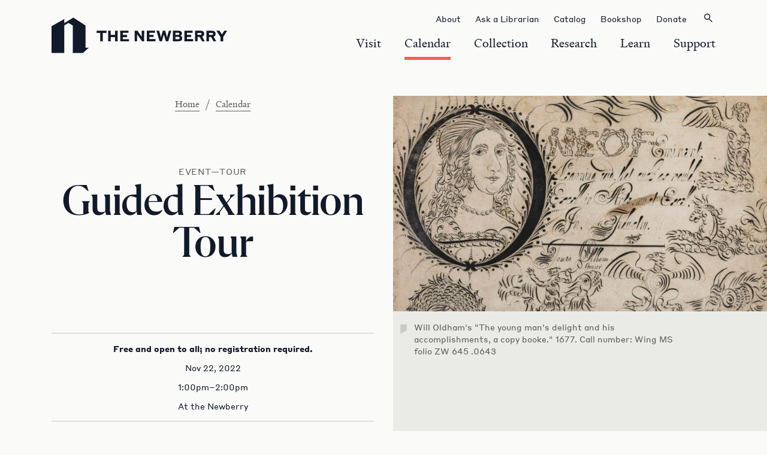

--- FILE ---
content_type: text/html; charset=UTF-8
request_url: https://www.newberry.org/calendar/guided-exhibition-tour-28
body_size: 13848
content:


<!DOCTYPE html>
<html lang="en-US">
	<head>
<meta charset="utf-8">
<meta name="viewport" content="width=device-width, initial-scale=1">
<!-- ENV: production -->

<meta name="generator" content="Craft CMS">

<link href="https://www.newberry.org/build/styles/main.css?id=984e3de23fe020da543a20076639b37e" rel="stylesheet">

<link rel="author" href="https://www.newberry.org/humans.txt">
<link rel="icon" href="https://www.newberry.org/build/images/favicon.ico?id=d41d8cd98f00b204e9800998ecf8427e" sizes="any">
<link rel="manifest" href="/site.webmanifest">

<!-- favicon -->
<link rel="apple-touch-icon" sizes="57x57" href="/favicon/apple-icon-57x57.png">
<link rel="apple-touch-icon" sizes="60x60" href="/favicon/apple-icon-60x60.png">
<link rel="apple-touch-icon" sizes="72x72" href="/favicon/apple-icon-72x72.png">
<link rel="apple-touch-icon" sizes="76x76" href="/favicon/apple-icon-76x76.png">
<link rel="apple-touch-icon" sizes="114x114" href="/favicon/apple-icon-114x114.png">
<link rel="apple-touch-icon" sizes="120x120" href="/favicon/apple-icon-120x120.png">
<link rel="apple-touch-icon" sizes="144x144" href="/favicon/apple-icon-144x144.png">
<link rel="apple-touch-icon" sizes="152x152" href="/favicon/apple-icon-152x152.png">
<link rel="apple-touch-icon" sizes="180x180" href="/favicon/apple-icon-180x180.png">
<link rel="icon" type="image/png" sizes="192x192"  href="/favicon/android-icon-192x192.png">
<link rel="icon" type="image/png" sizes="32x32" href="/favicon/favicon-32x32.png">
<link rel="icon" type="image/png" sizes="96x96" href="/favicon/favicon-96x96.png">
<link rel="icon" type="image/png" sizes="16x16" href="/favicon/favicon-16x16.png">
<link rel="manifest" href="/favicon/manifest.json">
<meta name="msapplication-TileColor" content="#ffffff">
<meta name="msapplication-TileImage" content="/favicon/ms-icon-144x144.png">
<meta name="theme-color" content="#ffffff">


<script>
	var ajax = new XMLHttpRequest();
	ajax.open('GET', '/build/spritemap.svg', true);
	ajax.send();
	ajax.onload = function(e) {
		var div = document.createElement('div');
		div.className = 'svg-defs d-none';
		div.setAttribute('aria-hidden', 'true');
		div.innerHTML = ajax.responseText;
		document.body.insertBefore(div, document.body.childNodes[0]);
	}
</script>
<title>Newberry Library | Guided Exhibition Tour</title>
<script>window.dataLayer = window.dataLayer || [];
function gtag(){dataLayer.push(arguments)};
gtag('js', new Date());
gtag('config', 'G-2W9031YBFM', {'send_page_view': true,'anonymize_ip': false,'link_attribution': false,'allow_display_features': false});
</script>
<script>dataLayer = [];
(function(w,d,s,l,i){w[l]=w[l]||[];w[l].push({'gtm.start':
new Date().getTime(),event:'gtm.js'});var f=d.getElementsByTagName(s)[0],
j=d.createElement(s),dl=l!='dataLayer'?'&l='+l:'';j.async=true;j.src=
'https://www.googletagmanager.com/gtm.js?id='+i+dl;f.parentNode.insertBefore(j,f);
})(window,document,'script','dataLayer','GTM-WGWKH4H');
</script>
<script>!function(f,b,e,v,n,t,s){if(f.fbq)return;n=f.fbq=function(){n.callMethod?
n.callMethod.apply(n,arguments):n.queue.push(arguments)};if(!f._fbq)f._fbq=n;
n.push=n;n.loaded=!0;n.version='2.0';n.queue=[];t=b.createElement(e);t.async=!0;
t.src=v;s=b.getElementsByTagName(e)[0];s.parentNode.insertBefore(t,s)}(window,
document,'script','https://connect.facebook.net/en_US/fbevents.js');
fbq('init', '1718021515100270');
fbq('track', 'PageView');
</script><meta name="generator" content="SEOmatic">
<meta name="keywords" content="handwriting, hands, print, learn, evolved, tour, response, technology, like, printing, press, guided, typewriter, join, internet">
<meta name="description" content="Join us for a guided tour of &quot;A Show of Hands: Handwriting in the Age of Print.&quot; Learn about how handwriting has evolved in response to new technology…">
<meta name="referrer" content="no-referrer-when-downgrade">
<meta name="robots" content="all">
<meta content="en_US" property="og:locale">
<meta content="Newberry Library" property="og:site_name">
<meta content="website" property="og:type">
<meta content="https://www.newberry.org/calendar/guided-exhibition-tour-28" property="og:url">
<meta content="Guided Exhibition Tour" property="og:title">
<meta content="Join us for a guided tour of &quot;A Show of Hands: Handwriting in the Age of Print.&quot; Learn about how handwriting has evolved in response to new technology…" property="og:description">
<meta content="https://www.newberry.org/uploads/transforms/Calendar/_1200x630_crop_center-center_82_none/wing_ms_zw_645_0643_033_o3.jpg?mtime=1662754466" property="og:image">
<meta content="1200" property="og:image:width">
<meta content="630" property="og:image:height">
<meta content="Join us for a guided tour of &quot;A Show of Hands: Handwriting in the Age of Print.&quot; Learn about how handwriting has evolved in response to new technology like the printing press, the typewriter, and the Internet." property="og:image:alt">
<meta content="https://www.instagram.com/newberrylibrary/?hl=en" property="og:see_also">
<meta content="https://www.youtube.com/channel/UC_Xbrmk9KQz6tUyyBlvCxlg" property="og:see_also">
<meta content="https://www.linkedin.com/company/newberry-library/" property="og:see_also">
<meta content="https://www.facebook.com/NewberryLibrary" property="og:see_also">
<meta content="https://twitter.com/NewberryLibrary" property="og:see_also">
<meta name="twitter:card" content="summary_large_image">
<meta name="twitter:site" content="@NewberryLibrary">
<meta name="twitter:creator" content="@NewberryLibrary">
<meta name="twitter:title" content="Guided Exhibition Tour">
<meta name="twitter:description" content="Join us for a guided tour of &quot;A Show of Hands: Handwriting in the Age of Print.&quot; Learn about how handwriting has evolved in response to new technology…">
<meta name="twitter:image" content="https://www.newberry.org/uploads/transforms/Calendar/_800x418_crop_center-center_82_none/wing_ms_zw_645_0643_033_o3.jpg?mtime=1662754466">
<meta name="twitter:image:width" content="800">
<meta name="twitter:image:height" content="418">
<meta name="twitter:image:alt" content="Join us for a guided tour of &quot;A Show of Hands: Handwriting in the Age of Print.&quot; Learn about how handwriting has evolved in response to new technology like the printing press, the typewriter, and the Internet.">
<link href="https://www.newberry.org/calendar/guided-exhibition-tour-28" rel="canonical">
<link href="https://www.newberry.org" rel="home">
<link type="text/plain" href="https://www.newberry.org/humans.txt" rel="author"></head>
	<body class=""><script async src="https://www.googletagmanager.com/gtag/js?id=G-2W9031YBFM"></script>

<noscript><iframe src="https://www.googletagmanager.com/ns.html?id=GTM-WGWKH4H"
height="0" width="0" style="display:none;visibility:hidden"></iframe></noscript>

<noscript><img height="1" width="1" style="display:none"
src="https://www.facebook.com/tr?id=1718021515100270&ev=PageView&noscript=1" /></noscript>

		<a class="skip-link button" href="#primary-content"><span>Skip to content</span></a>
		<div id="viewportMod" class="viewportMod" aria-hidden="true"></div>

		

<header class="site-navigation">
  <div class="mobile-masthead">
    <div class="container">
                <a href="/" class="site-logo site-logo--dark">
        <span>Newberry Library</span>
        <svg width="300" height="60" viewBox="0 0 300 60" fill="none" xmlns="http://www.w3.org/2000/svg" aria-hidden="true">
            <path fill-rule="evenodd" clip-rule="evenodd" d="M57.5954 51.0007H62.995L53.1461 60H35.9971V13.4341L28.6681 8.94169L21.5983 13.2613V60H0V14.6004L21.5983 2.40461V9.30166L36.861 0L57.5954 13.4629V51.0007ZM92.8873 22.2025H76.3143V25.9174H82.4194V40.1723H86.739V25.9174H92.8873V22.2025ZM99.986 33.1168H107.531V40.1723H111.851V22.2025H107.531V29.258H99.986V22.2025H95.6663V40.1723H99.986V33.1168ZM130.152 22.2601H116.17L116.213 40.1723H131.03V36.515H120.519V32.9441H127.617V29.3155H120.519V25.8022H130.152V22.2601ZM153.175 40.1723H156.689L156.732 22.2025H152.628V32.7857L145.429 22.2025H140.519V40.1723H144.709V28.1924L153.175 40.1723ZM186.624 40.1723L190.008 28.6532L193.406 40.1723H197.481L202.549 22.1737H198.46L195.422 33.5632L192.182 22.1737H188.294L185.098 33.4624L182.031 22.1737H177.509L182.765 40.1723H186.624ZM214.86 22.1449H205.242L205.227 40.0859H214.774C218.92 40.0859 221.066 38.0557 221.066 34.9455C221.096 33.9626 220.79 32.9988 220.198 32.2134C219.607 31.428 218.765 30.8679 217.812 30.6258C218.618 30.4075 219.33 29.9295 219.838 29.2658C220.345 28.6021 220.62 27.7897 220.62 26.9541C220.62 24.06 218.604 22.1449 214.86 22.1449ZM209.46 29.1572V25.615H214.154C215.436 25.615 216.257 26.2054 216.257 27.3861C216.257 28.5668 215.436 29.1572 214.154 29.1572H209.46ZM209.46 36.6446V32.6129H214.025C215.796 32.6129 216.703 33.2608 216.703 34.5999C216.703 35.939 215.796 36.6446 214.025 36.6446H209.46ZM251.851 22.1449C255.825 22.1449 258.172 23.988 258.172 27.5157V27.5733C258.237 28.6315 257.946 29.6812 257.346 30.5553C256.746 31.4294 255.871 32.0776 254.86 32.3969L259.18 40.1723H254.658L250.483 32.8577H246.955V40.1723H242.635V22.1449H251.851ZM251.779 25.9174H246.912V29.2868H251.779C252.859 29.2868 253.766 28.7396 253.766 27.6021C253.766 26.4646 252.859 25.9174 251.779 25.9174ZM274.169 32.4257L278.589 40.2011L274.068 40.1723L269.907 32.8577H266.379V40.1723H262.059V22.2313H271.231C275.206 22.2313 277.553 24.0744 277.553 27.6021C277.614 28.6696 277.313 29.7264 276.699 30.6017C276.085 31.477 275.193 32.1196 274.169 32.4257ZM271.246 25.9174H266.379V29.2868H271.246C271.489 29.3191 271.737 29.3 271.972 29.2309C272.208 29.1617 272.426 29.044 272.613 28.8853C272.8 28.7266 272.952 28.5304 273.059 28.3094C273.166 28.0883 273.225 27.8474 273.233 27.6021C273.233 26.4646 272.311 25.9174 271.246 25.9174ZM285.774 40.2011H290.31V32.9585L297.02 22.2025H292.239L288.208 28.5236L284.19 22.2025H278.82L285.774 32.8577V40.2011ZM175.062 22.2025H161.08V40.1723H175.926V36.4574H165.386V32.8865H172.484V29.258H165.386V25.7446H175.062V22.2025ZM238.647 22.2025H224.68L224.622 40.1723H239.482V36.4574H228.942V32.8865H236.141V29.258H228.942V25.7446H238.647V22.2025Z" fill="#111A2A"/>
        </svg>
    </a>


      <div class="nav-wrapper">
        <div class="container">
          <div class="nav-interior">
                        <nav class="primary-nav">
              <ul>
                                                            <li>
    <button class="nav-trigger panel-trigger" data-nav-item="visit">
      <span>Visit</span>
    </button>
  </li>

                                                                              <li>
    <button class="nav-trigger -is-current panel-trigger" data-nav-item="calendar">
      <span>Calendar</span>
    </button>
  </li>

                                                                              <li>
    <button class="nav-trigger panel-trigger" data-nav-item="collection">
      <span>Collection</span>
    </button>
  </li>

                                                                              <li>
    <button class="nav-trigger panel-trigger" data-nav-item="research">
      <span>Research</span>
    </button>
  </li>

                                                                              <li>
    <button class="nav-trigger panel-trigger" data-nav-item="learn">
      <span>Learn</span>
    </button>
  </li>

                                                                              <li>
    <button class="nav-trigger panel-trigger" data-nav-item="support">
      <span>Support</span>
    </button>
  </li>

                                                </ul>
            </nav>

                        <nav class="secondary-nav">
              <ul>
                                        <li>
    <a class="nav-trigger -small" href="https://www.newberry.org/about" >
      <span>About</span>
    </a>
  </li>

                                        <li>
    <a class="nav-trigger -small" href="https://www.newberry.org/collection/ask-a-librarian" >
      <span>Ask a Librarian</span>
    </a>
  </li>

                                        <li>
    <a class="nav-trigger -small" href="https://i-share-nby.primo.exlibrisgroup.com/discovery/search?vid=01CARLI_NBY:CARLI_NBY&amp;lang=en" target="_blank" rel="noopener">
      <span>Catalog</span>
    </a>
  </li>

                                        <li>
    <a class="nav-trigger -small" href="https://bookshop.newberry.org/?_gl=1*2cmze7*_ga*MTI1Mjk3MzMzNC4xNzMwMTM5OTQx*_ga_2W9031YBFM*MTczMTcwNzQ5Ny43LjAuMTczMTcwNzQ5Ny42MC4wLjA." target="_blank" rel="noopener">
      <span>Bookshop</span>
    </a>
  </li>

                                        <li>
    <a class="nav-trigger -small" href="https://www.newberry.org/support/make-a-gift" >
      <span>Donate</span>
    </a>
  </li>

                                
                <li>
                  <a class="nav-trigger -small" href="https://www.newberry.org/search">
                    <span>Search</span>
                  </a>
                </li>
              </ul>
            </nav>
          </div>

          <div class="nav-panels">
                                                
  <div class="nav-panel" data-nav-panel="visit">
    <div class="container">
              <button class="close-panel-trigger">
          Back
        </button>
      
              <ul class="nav-panel-items">
                                                                <li>
                <a href="https://www.newberry.org/visit">
                  Visit
                                  </a>
              </li>
                                                                            <li>
                <a href="https://www.newberry.org/collection/use-in-person/readers-card">
                  Readers Card
                                  </a>
              </li>
                                                                            <li>
                <a href="https://www.newberry.org/visit/group-and-class-visits">
                  Group &amp; Class Visits
                                  </a>
              </li>
                                                                            <li>
                <a href="https://www.newberry.org/visit/accessibility">
                  Accessibility
                                  </a>
              </li>
                                                                            <li>
                <a href="https://www.newberry.org/visit/visit-faq">
                  Visit FAQ
                                  </a>
              </li>
                              </ul>
          </div>
  </div>

                                                              
  <div class="nav-panel" data-nav-panel="calendar">
    <div class="container">
              <button class="close-panel-trigger">
          Back
        </button>
      
              <ul class="nav-panel-items">
                                                                <li>
                <a href="https://www.newberry.org/calendar">
                  Calendar
                                  </a>
              </li>
                                                                            <li>
                <a href="https://www.newberry.org/calendar/exhibitions">
                  Exhibitions
                                  </a>
              </li>
                                                                            <li>
                <a href="https://www.newberry.org/calendar/public-programs">
                  Public Programs
                                  </a>
              </li>
                              </ul>
          </div>
  </div>

                                                              
  <div class="nav-panel" data-nav-panel="collection">
    <div class="container">
              <button class="close-panel-trigger">
          Back
        </button>
      
              <ul class="nav-panel-items">
                                                                <li>
                <a href="https://www.newberry.org/collection">
                  Collection
                                  </a>
              </li>
                                                              
              <li>
                <a class="sub-nav-trigger">
                  Core Subjects
                  <span class="icon icon--expand"></span>
                </a>
                <ul class="sub-nav">
                                                                              <li>
                      <a href="https://www.newberry.org/collection/subjects/american-history-and-culture">
                        American History &amp; Culture
                                              </a>
                    </li>
                                                                              <li>
                      <a href="https://www.newberry.org/collection/subjects/american-indian-and-indigenous-studies">
                        American Indian &amp; Indigenous Studies
                                              </a>
                    </li>
                                                                              <li>
                      <a href="https://www.newberry.org/collection/subjects/chicago-and-the-midwest">
                        Chicago &amp; the Midwest
                                              </a>
                    </li>
                                                                              <li>
                      <a href="https://www.newberry.org/collection/subjects/genealogy-and-local-history">
                        Genealogy &amp; Local History
                                              </a>
                    </li>
                                                                              <li>
                      <a href="https://www.newberry.org/collection/subjects/history-of-the-book">
                        History of the Book
                                              </a>
                    </li>
                                                                              <li>
                      <a href="https://www.newberry.org/collection/subjects/maps-travel-and-exploration">
                        Maps, Travel, &amp; Exploration
                                              </a>
                    </li>
                                                                              <li>
                      <a href="https://www.newberry.org/collection/subjects/medieval-renaissance-and-early-modern-studies">
                        Medieval, Renaissance, &amp; Early Modern Studies
                                              </a>
                    </li>
                                                                              <li>
                      <a href="https://www.newberry.org/collection/subjects/modern-manuscripts-and-archives">
                        Modern Manuscripts &amp; Archives
                                              </a>
                    </li>
                                                                              <li>
                      <a href="https://www.newberry.org/collection/subjects/performing-arts">
                        Performing Arts
                                              </a>
                    </li>
                                                                              <li>
                      <a href="https://www.newberry.org/collection/subjects/postcards">
                        Postcards
                                              </a>
                    </li>
                                                                              <li>
                      <a href="https://www.newberry.org/collection/subjects/religion">
                        Religion
                                              </a>
                    </li>
                                  </ul>
              </li>
                                                                            <li>
                <a href="https://collections.newberry.org/?_gl=1*dpvl0a*_ga*MTI1Mjk3MzMzNC4xNzMwMTM5OTQx*_ga_2W9031YBFM*MTczMTcwNzQ5Ny43LjEuMTczMTcwOTAzOC42MC4wLjA." target="_blank" rel="noopener">
                  Digital Collection
                  <span class="icon icon--external"></span>                </a>
              </li>
                                                                            <li>
                <a href="https://archives.newberry.org" target="_blank" rel="noopener">
                  Modern Manuscripts &amp; Archives
                  <span class="icon icon--external"></span>                </a>
              </li>
                                                                            <li>
                <a href="https://www.newberry.org/collection/order-digital-files">
                  Order Digital Files
                                  </a>
              </li>
                                                                            <li>
                <a href="https://www.newberry.org/collection/faq">
                  Collection FAQ
                                  </a>
              </li>
                              </ul>
          </div>
  </div>

                                                              
  <div class="nav-panel" data-nav-panel="research">
    <div class="container">
              <button class="close-panel-trigger">
          Back
        </button>
      
              <ul class="nav-panel-items">
                                                                <li>
                <a href="https://www.newberry.org/research">
                  Research
                                  </a>
              </li>
                                                              
              <li>
                <a class="sub-nav-trigger">
                  Use the Library
                  <span class="icon icon--expand"></span>
                </a>
                <ul class="sub-nav">
                                                                              <li>
                      <a href="https://www.newberry.org/collection/use-in-person">
                        Use the Collection in Person
                                              </a>
                    </li>
                                                                              <li>
                      <a href="https://www.newberry.org/collection/ask-a-librarian">
                        Ask a Librarian
                                              </a>
                    </li>
                                                                              <li>
                      <a href="https://requests.newberry.org/" target="_blank" rel="noopener">
                        Login to Your Account
                        <span class="icon icon--external"></span>                      </a>
                    </li>
                                                                              <li>
                      <a href="https://www.newberry.org/collection/research-guides">
                        Research Guides
                                              </a>
                    </li>
                                                                              <li>
                      <a href="https://i-share-nby.primo.exlibrisgroup.com/discovery/search?vid=01CARLI_NBY:CARLI_NBY&amp;lang=en" target="_blank" rel="noopener">
                        Catalog
                        <span class="icon icon--external"></span>                      </a>
                    </li>
                                                                              <li>
                      <a href="https://www.newberry.org/collection/use-in-person/databases">
                        Databases
                                              </a>
                    </li>
                                  </ul>
              </li>
                                                              
              <li>
                <a class="sub-nav-trigger">
                  Research Centers
                  <span class="icon icon--expand"></span>
                </a>
                <ul class="sub-nav">
                                                                              <li>
                      <a href="https://www.newberry.org/research/research-centers/renaissance-studies">
                        Center for Renaissance Studies
                                              </a>
                    </li>
                                                                              <li>
                      <a href="https://www.newberry.org/research/research-centers/mcnickle-center">
                        D’Arcy McNickle Center for American Indian &amp; Indigenous Studies
                                              </a>
                    </li>
                                                                              <li>
                      <a href="https://www.newberry.org/research/research-centers/smith-center">
                        Hermon Dunlap Smith Center for the History of Cartography
                                              </a>
                    </li>
                                  </ul>
              </li>
                                                                            <li>
                <a href="https://www.newberry.org/research/fellowships">
                  Fellowships
                                  </a>
              </li>
                                                                            <li>
                <a href="https://www.newberry.org/research/artists-in-residence">
                  Artists in Residence
                                  </a>
              </li>
                                                                            <li>
                <a href="https://www.newberry.org/research/scholars-in-residence">
                  Scholars in Residence
                                  </a>
              </li>
                                                                            <li>
                <a href="https://www.newberry.org/research/scholarly-seminars">
                  Scholarly Seminars
                                  </a>
              </li>
                              </ul>
          </div>
  </div>

                                                              
  <div class="nav-panel" data-nav-panel="learn">
    <div class="container">
              <button class="close-panel-trigger">
          Back
        </button>
      
              <ul class="nav-panel-items">
                                                                <li>
                <a href="https://www.newberry.org/learn">
                  Learn
                                  </a>
              </li>
                                                                            <li>
                <a href="https://www.newberry.org/learn/adult-education-classes">
                  Adult Education Classes
                                  </a>
              </li>
                                                                            <li>
                <a href="https://www.newberry.org/learn/teacher-programs">
                  Teacher Programs
                                  </a>
              </li>
                                                                            <li>
                <a href="https://www.newberry.org/learn/undergraduate-learning">
                  Undergraduate Learning
                                  </a>
              </li>
                                                                            <li>
                <a href="https://www.newberry.org/calendar/the-pattis-family-foundation-chicago-book-award">
                  The Pattis Family Foundation Chicago Book Award
                                  </a>
              </li>
                              </ul>
          </div>
  </div>

                                                              
  <div class="nav-panel" data-nav-panel="support">
    <div class="container">
              <button class="close-panel-trigger">
          Back
        </button>
      
              <ul class="nav-panel-items">
                                                                <li>
                <a href="https://www.newberry.org/support">
                  Support
                                  </a>
              </li>
                                                                            <li>
                <a href="https://www.newberry.org/support/make-a-gift">
                  Make a Gift
                                  </a>
              </li>
                                                                            <li>
                <a href="https://www.newberry.org/support/giving-societies">
                  Giving Societies
                                  </a>
              </li>
                                                                            <li>
                <a href="https://www.newberry.org/support/volunteer">
                  Volunteer
                                  </a>
              </li>
                                                                            <li>
                <a href="https://www.newberry.org/support/donate-books">
                  Donate Books &amp; Materials
                                  </a>
              </li>
                                                                            <li>
                <a href="https://www.newberry.org/support/donor-digest">
                  Donor Digest
                                  </a>
              </li>
                              </ul>
          </div>
  </div>

                                    </div>
        </div>
      </div>

                <button type="button" class="button button--fries">
        <span>Toggle mobile menu</span>
    </button>

    </div>
  </div>

  <div class="desktop-masthead">
    <div class="container">
                <a href="/" class="site-logo site-logo--dark">
        <span>Newberry Library</span>
        <svg width="300" height="60" viewBox="0 0 300 60" fill="none" xmlns="http://www.w3.org/2000/svg" aria-hidden="true">
            <path fill-rule="evenodd" clip-rule="evenodd" d="M57.5954 51.0007H62.995L53.1461 60H35.9971V13.4341L28.6681 8.94169L21.5983 13.2613V60H0V14.6004L21.5983 2.40461V9.30166L36.861 0L57.5954 13.4629V51.0007ZM92.8873 22.2025H76.3143V25.9174H82.4194V40.1723H86.739V25.9174H92.8873V22.2025ZM99.986 33.1168H107.531V40.1723H111.851V22.2025H107.531V29.258H99.986V22.2025H95.6663V40.1723H99.986V33.1168ZM130.152 22.2601H116.17L116.213 40.1723H131.03V36.515H120.519V32.9441H127.617V29.3155H120.519V25.8022H130.152V22.2601ZM153.175 40.1723H156.689L156.732 22.2025H152.628V32.7857L145.429 22.2025H140.519V40.1723H144.709V28.1924L153.175 40.1723ZM186.624 40.1723L190.008 28.6532L193.406 40.1723H197.481L202.549 22.1737H198.46L195.422 33.5632L192.182 22.1737H188.294L185.098 33.4624L182.031 22.1737H177.509L182.765 40.1723H186.624ZM214.86 22.1449H205.242L205.227 40.0859H214.774C218.92 40.0859 221.066 38.0557 221.066 34.9455C221.096 33.9626 220.79 32.9988 220.198 32.2134C219.607 31.428 218.765 30.8679 217.812 30.6258C218.618 30.4075 219.33 29.9295 219.838 29.2658C220.345 28.6021 220.62 27.7897 220.62 26.9541C220.62 24.06 218.604 22.1449 214.86 22.1449ZM209.46 29.1572V25.615H214.154C215.436 25.615 216.257 26.2054 216.257 27.3861C216.257 28.5668 215.436 29.1572 214.154 29.1572H209.46ZM209.46 36.6446V32.6129H214.025C215.796 32.6129 216.703 33.2608 216.703 34.5999C216.703 35.939 215.796 36.6446 214.025 36.6446H209.46ZM251.851 22.1449C255.825 22.1449 258.172 23.988 258.172 27.5157V27.5733C258.237 28.6315 257.946 29.6812 257.346 30.5553C256.746 31.4294 255.871 32.0776 254.86 32.3969L259.18 40.1723H254.658L250.483 32.8577H246.955V40.1723H242.635V22.1449H251.851ZM251.779 25.9174H246.912V29.2868H251.779C252.859 29.2868 253.766 28.7396 253.766 27.6021C253.766 26.4646 252.859 25.9174 251.779 25.9174ZM274.169 32.4257L278.589 40.2011L274.068 40.1723L269.907 32.8577H266.379V40.1723H262.059V22.2313H271.231C275.206 22.2313 277.553 24.0744 277.553 27.6021C277.614 28.6696 277.313 29.7264 276.699 30.6017C276.085 31.477 275.193 32.1196 274.169 32.4257ZM271.246 25.9174H266.379V29.2868H271.246C271.489 29.3191 271.737 29.3 271.972 29.2309C272.208 29.1617 272.426 29.044 272.613 28.8853C272.8 28.7266 272.952 28.5304 273.059 28.3094C273.166 28.0883 273.225 27.8474 273.233 27.6021C273.233 26.4646 272.311 25.9174 271.246 25.9174ZM285.774 40.2011H290.31V32.9585L297.02 22.2025H292.239L288.208 28.5236L284.19 22.2025H278.82L285.774 32.8577V40.2011ZM175.062 22.2025H161.08V40.1723H175.926V36.4574H165.386V32.8865H172.484V29.258H165.386V25.7446H175.062V22.2025ZM238.647 22.2025H224.68L224.622 40.1723H239.482V36.4574H228.942V32.8865H236.141V29.258H228.942V25.7446H238.647V22.2025Z" fill="#111A2A"/>
        </svg>
    </a>


      <div class="nav-wrapper">
                <nav class="primary-nav">
          <ul>
                                                <li>
    <button class="nav-trigger desktop-panel-trigger" data-desktop-nav-item="visit">
      <span>Visit</span>
    </button>
  </li>

                                                              <li>
    <button class="nav-trigger -is-current desktop-panel-trigger" data-desktop-nav-item="calendar">
      <span>Calendar</span>
    </button>
  </li>

                                                              <li>
    <button class="nav-trigger desktop-panel-trigger" data-desktop-nav-item="collection">
      <span>Collection</span>
    </button>
  </li>

                                                              <li>
    <button class="nav-trigger desktop-panel-trigger" data-desktop-nav-item="research">
      <span>Research</span>
    </button>
  </li>

                                                              <li>
    <button class="nav-trigger desktop-panel-trigger" data-desktop-nav-item="learn">
      <span>Learn</span>
    </button>
  </li>

                                                              <li>
    <button class="nav-trigger desktop-panel-trigger" data-desktop-nav-item="support">
      <span>Support</span>
    </button>
  </li>

                                    </ul>
        </nav>

                <nav class="secondary-nav">
          <ul>
                                <li>
    <a class="nav-trigger -small" href="https://www.newberry.org/about" >
      <span>About</span>
    </a>
  </li>

                                <li>
    <a class="nav-trigger -small" href="https://www.newberry.org/collection/ask-a-librarian" >
      <span>Ask a Librarian</span>
    </a>
  </li>

                                <li>
    <a class="nav-trigger -small" href="https://i-share-nby.primo.exlibrisgroup.com/discovery/search?vid=01CARLI_NBY:CARLI_NBY&amp;lang=en" target="_blank" rel="noopener">
      <span>Catalog</span>
    </a>
  </li>

                                <li>
    <a class="nav-trigger -small" href="https://bookshop.newberry.org/?_gl=1*2cmze7*_ga*MTI1Mjk3MzMzNC4xNzMwMTM5OTQx*_ga_2W9031YBFM*MTczMTcwNzQ5Ny43LjAuMTczMTcwNzQ5Ny42MC4wLjA." target="_blank" rel="noopener">
      <span>Bookshop</span>
    </a>
  </li>

                                <li>
    <a class="nav-trigger -small" href="https://www.newberry.org/support/make-a-gift" >
      <span>Donate</span>
    </a>
  </li>

            
            <li>
              <button type="button" class="button button--search nav-trigger desktop-panel-trigger" data-desktop-nav-item="search">
                <span>Search</span>
                <svg class="icon icon--search" version="1.1" xmlns="http://www.w3.org/2000/svg" xmlns:xlink="http://www.w3.org/1999/xlink" x="0px" y="0px" viewBox="0 0 26 26" style="enable-background: new 0 0 26 26;" xml:space="preserve">
<style type="text/css">
	.st0{fill-rule:evenodd;clip-rule:evenodd;fill:#111A2A;}
</style>
<path class="st0" d="M15,10.7c0,2.2-1.8,4-4,4s-4-1.8-4-4s1.8-4,4-4S15,8.5,15,10.7z M14.2,15.3c-0.9,0.6-2,1-3.2,1
	c-3,0-5.5-2.5-5.5-5.5S8,5.2,11,5.2s5.5,2.5,5.5,5.5c0,1.4-0.5,2.7-1.4,3.7l5.4,5.1l-1.2,1.2L14.2,15.3z"/>
</svg>

              </button>
            </li>
          </ul>
        </nav>

        <div class="desktop-nav-panels">
          <div class="desktop-nav-panels-background">
            <div class="container">
              <div></div>
            </div>
          </div>

                                          
  <div class="desktop-nav-panel" data-desktop-nav-panel="visit">
    <div class="container">
      
              <div class="nav-panel-items">
              <ul>
                                                                <li>
                <a href="https://www.newberry.org/visit">
                  Visit
                                  </a>
              </li>
                                                                            <li>
                <a href="https://www.newberry.org/collection/use-in-person/readers-card">
                  Readers Card
                                  </a>
              </li>
                                                                            <li>
                <a href="https://www.newberry.org/visit/group-and-class-visits">
                  Group &amp; Class Visits
                                  </a>
              </li>
                                                                            <li>
                <a href="https://www.newberry.org/visit/accessibility">
                  Accessibility
                                  </a>
              </li>
                                                                            <li>
                <a href="https://www.newberry.org/visit/visit-faq">
                  Visit FAQ
                                  </a>
              </li>
                              </ul>
              </div>
          </div>
  </div>

                                                      
  <div class="desktop-nav-panel" data-desktop-nav-panel="calendar">
    <div class="container">
      
              <div class="nav-panel-items">
              <ul>
                                                                <li>
                <a href="https://www.newberry.org/calendar">
                  Calendar
                                  </a>
              </li>
                                                                            <li>
                <a href="https://www.newberry.org/calendar/exhibitions">
                  Exhibitions
                                  </a>
              </li>
                                                                            <li>
                <a href="https://www.newberry.org/calendar/public-programs">
                  Public Programs
                                  </a>
              </li>
                              </ul>
              </div>
          </div>
  </div>

                                                      
  <div class="desktop-nav-panel" data-desktop-nav-panel="collection">
    <div class="container">
      
              <div class="nav-panel-items">
              <ul>
                                                                <li>
                <a href="https://www.newberry.org/collection">
                  Collection
                                  </a>
              </li>
                                                              
              <li>
                <a class="desktop-sub-nav-trigger">
                  Core Subjects
                  <span class="icon icon--expand"></span>
                </a>
                <ul class="desktop-sub-nav">
                                                                              <li>
                      <a href="https://www.newberry.org/collection/subjects/american-history-and-culture">
                        American History &amp; Culture
                                              </a>
                    </li>
                                                                              <li>
                      <a href="https://www.newberry.org/collection/subjects/american-indian-and-indigenous-studies">
                        American Indian &amp; Indigenous Studies
                                              </a>
                    </li>
                                                                              <li>
                      <a href="https://www.newberry.org/collection/subjects/chicago-and-the-midwest">
                        Chicago &amp; the Midwest
                                              </a>
                    </li>
                                                                              <li>
                      <a href="https://www.newberry.org/collection/subjects/genealogy-and-local-history">
                        Genealogy &amp; Local History
                                              </a>
                    </li>
                                                                              <li>
                      <a href="https://www.newberry.org/collection/subjects/history-of-the-book">
                        History of the Book
                                              </a>
                    </li>
                                                                              <li>
                      <a href="https://www.newberry.org/collection/subjects/maps-travel-and-exploration">
                        Maps, Travel, &amp; Exploration
                                              </a>
                    </li>
                                                                              <li>
                      <a href="https://www.newberry.org/collection/subjects/medieval-renaissance-and-early-modern-studies">
                        Medieval, Renaissance, &amp; Early Modern Studies
                                              </a>
                    </li>
                                                                              <li>
                      <a href="https://www.newberry.org/collection/subjects/modern-manuscripts-and-archives">
                        Modern Manuscripts &amp; Archives
                                              </a>
                    </li>
                                                                              <li>
                      <a href="https://www.newberry.org/collection/subjects/performing-arts">
                        Performing Arts
                                              </a>
                    </li>
                                                                              <li>
                      <a href="https://www.newberry.org/collection/subjects/postcards">
                        Postcards
                                              </a>
                    </li>
                                                                              <li>
                      <a href="https://www.newberry.org/collection/subjects/religion">
                        Religion
                                              </a>
                    </li>
                                  </ul>
              </li>
                                                                            <li>
                <a href="https://collections.newberry.org/?_gl=1*dpvl0a*_ga*MTI1Mjk3MzMzNC4xNzMwMTM5OTQx*_ga_2W9031YBFM*MTczMTcwNzQ5Ny43LjEuMTczMTcwOTAzOC42MC4wLjA." target="_blank" rel="noopener">
                  Digital Collection
                  <span class="icon icon--external"></span>                </a>
              </li>
                                                                            <li>
                <a href="https://archives.newberry.org" target="_blank" rel="noopener">
                  Modern Manuscripts &amp; Archives
                  <span class="icon icon--external"></span>                </a>
              </li>
                                                                            <li>
                <a href="https://www.newberry.org/collection/order-digital-files">
                  Order Digital Files
                                  </a>
              </li>
                                                                            <li>
                <a href="https://www.newberry.org/collection/faq">
                  Collection FAQ
                                  </a>
              </li>
                              </ul>
              </div>
          </div>
  </div>

                                                      
  <div class="desktop-nav-panel" data-desktop-nav-panel="research">
    <div class="container">
      
              <div class="nav-panel-items">
              <ul>
                                                                <li>
                <a href="https://www.newberry.org/research">
                  Research
                                  </a>
              </li>
                                                              
              <li>
                <a class="desktop-sub-nav-trigger">
                  Use the Library
                  <span class="icon icon--expand"></span>
                </a>
                <ul class="desktop-sub-nav">
                                                                              <li>
                      <a href="https://www.newberry.org/collection/use-in-person">
                        Use the Collection in Person
                                              </a>
                    </li>
                                                                              <li>
                      <a href="https://www.newberry.org/collection/ask-a-librarian">
                        Ask a Librarian
                                              </a>
                    </li>
                                                                              <li>
                      <a href="https://requests.newberry.org/" target="_blank" rel="noopener">
                        Login to Your Account
                        <span class="icon icon--external"></span>                      </a>
                    </li>
                                                                              <li>
                      <a href="https://www.newberry.org/collection/research-guides">
                        Research Guides
                                              </a>
                    </li>
                                                                              <li>
                      <a href="https://i-share-nby.primo.exlibrisgroup.com/discovery/search?vid=01CARLI_NBY:CARLI_NBY&amp;lang=en" target="_blank" rel="noopener">
                        Catalog
                        <span class="icon icon--external"></span>                      </a>
                    </li>
                                                                              <li>
                      <a href="https://www.newberry.org/collection/use-in-person/databases">
                        Databases
                                              </a>
                    </li>
                                  </ul>
              </li>
                                                              
              <li>
                <a class="desktop-sub-nav-trigger">
                  Research Centers
                  <span class="icon icon--expand"></span>
                </a>
                <ul class="desktop-sub-nav">
                                                                              <li>
                      <a href="https://www.newberry.org/research/research-centers/renaissance-studies">
                        Center for Renaissance Studies
                                              </a>
                    </li>
                                                                              <li>
                      <a href="https://www.newberry.org/research/research-centers/mcnickle-center">
                        D’Arcy McNickle Center for American Indian &amp; Indigenous Studies
                                              </a>
                    </li>
                                                                              <li>
                      <a href="https://www.newberry.org/research/research-centers/smith-center">
                        Hermon Dunlap Smith Center for the History of Cartography
                                              </a>
                    </li>
                                  </ul>
              </li>
                                                                            <li>
                <a href="https://www.newberry.org/research/fellowships">
                  Fellowships
                                  </a>
              </li>
                                                                            <li>
                <a href="https://www.newberry.org/research/artists-in-residence">
                  Artists in Residence
                                  </a>
              </li>
                                                                            <li>
                <a href="https://www.newberry.org/research/scholars-in-residence">
                  Scholars in Residence
                                  </a>
              </li>
                                                                            <li>
                <a href="https://www.newberry.org/research/scholarly-seminars">
                  Scholarly Seminars
                                  </a>
              </li>
                              </ul>
              </div>
          </div>
  </div>

                                                      
  <div class="desktop-nav-panel" data-desktop-nav-panel="learn">
    <div class="container">
      
              <div class="nav-panel-items">
              <ul>
                                                                <li>
                <a href="https://www.newberry.org/learn">
                  Learn
                                  </a>
              </li>
                                                                            <li>
                <a href="https://www.newberry.org/learn/adult-education-classes">
                  Adult Education Classes
                                  </a>
              </li>
                                                                            <li>
                <a href="https://www.newberry.org/learn/teacher-programs">
                  Teacher Programs
                                  </a>
              </li>
                                                                            <li>
                <a href="https://www.newberry.org/learn/undergraduate-learning">
                  Undergraduate Learning
                                  </a>
              </li>
                                                                            <li>
                <a href="https://www.newberry.org/calendar/the-pattis-family-foundation-chicago-book-award">
                  The Pattis Family Foundation Chicago Book Award
                                  </a>
              </li>
                              </ul>
              </div>
          </div>
  </div>

                                                      
  <div class="desktop-nav-panel" data-desktop-nav-panel="support">
    <div class="container">
      
              <div class="nav-panel-items">
              <ul>
                                                                <li>
                <a href="https://www.newberry.org/support">
                  Support
                                  </a>
              </li>
                                                                            <li>
                <a href="https://www.newberry.org/support/make-a-gift">
                  Make a Gift
                                  </a>
              </li>
                                                                            <li>
                <a href="https://www.newberry.org/support/giving-societies">
                  Giving Societies
                                  </a>
              </li>
                                                                            <li>
                <a href="https://www.newberry.org/support/volunteer">
                  Volunteer
                                  </a>
              </li>
                                                                            <li>
                <a href="https://www.newberry.org/support/donate-books">
                  Donate Books &amp; Materials
                                  </a>
              </li>
                                                                            <li>
                <a href="https://www.newberry.org/support/donor-digest">
                  Donor Digest
                                  </a>
              </li>
                              </ul>
              </div>
          </div>
  </div>

                      
          <div class="desktop-nav-panel" data-desktop-nav-panel="search">
            <div class="container">
              <div class="nav-panel-items">
                                                  
  <form id="searchForm" onSubmit="return searchFormSubmit();" method="post" class="search-form">
    <div class="container">
            
      <div class="row">
        <div class="col">
          <div class="search-form-elements">
            <div>
              <div class="form-element" data-type="search">
                <label for="searchFormSearchTerm" class="search-label">Search</label>
                <input id="searchFormSearchTerm" type="text" name="q" aria-label="Search" placeholder="Search..." class="search-input" style="max-width:100%;" />
              </div>
              <button type="submit" value="submit" class="submit-bttn" aria-label="Search"></button>
            </div>
            
            <div class="search-form-elements__controls">
              <div class="input-bank">
                <h5>Show Results for:</h5>
                
                <div class="form-element" data-type="radio">
                  <label>
                    Website
                    <input type="radio" name="search-criteria" value="website" checked="checked" />
                    <span class="circle"></span>
                  </label>
                </div>
                            
                <div class="form-element" data-type="radio">
                  <label>
                    Library Catalog
                    <input type="radio" name="search-criteria" value="catalog" />
                    <span class="circle"></span>
                  </label>
                </div>
              </div>
                
                  <a href="https://i-share-nby.primo.exlibrisgroup.com/discovery/search?vid=01CARLI_NBY:CARLI_NBY&amp;lang=en" class="link link--secondary" target="_blank">
        <span>Go to catalog</span>
            </a>

            </div>
          </div>
        </div>
      </div>
    </div>
  </form>
  
  
              </div>
            </div>
          </div>
        </div>
      </div>
    </div>
  </div>

</header>





		<main class="primary-content" id="primary-content">
			<article class="article">
		
	  						
										
  


			
        
    <section class="herospace herospace--article-page">
        <div class="container">
            <div class="row">
                <div class="col-12 col-lg-6">
                    <div class="center-content">
                                                              <div class="breadcrumbs">
                            <a href="/">Home</a>
                                    <span>/</span>
                                            <a href="/calendar">Calendar</a>
                                    </div>
    
                                                
                                                        <p class="tag-label">Event&#8212;Tour</p>
  
                                                
                        <h1>Guided Exhibition Tour</h1>
                                                
                                                
                        <div class="meta-data">
                                                                                <p><strong>Free and open to all; no registration required.</strong></p>
                                                                                                          <p>Nov 22, 2022</p>
                                                                                <p>1:00pm–2:00pm</p>
                                                                                                          <p>At the Newberry</p>
                                                                                                                                </div>
                        
                                                  <p class="subtext">Join us for a guided tour of "A Show of Hands: Handwriting in the Age of Print." Learn about how handwriting has evolved in response to new technology like the printing press, the typewriter, and the Internet.</p>
                                            </div>
                </div>

                <div class="col-12 col-lg-6">
                    <div class="feature-image">
                                                <figure>
                            <img src="https://www.newberry.org/uploads/transforms/Calendar/_autoLarge/111289/wing_ms_zw_645_0643_033_o3.webp" alt="Inside a large letter &quot;O&quot; is a portrait of a woman. Also on the page are hand-drawn doodles of fish, angels, and cherubs." title="Calligraphy doodles">
                        </figure>
                                                                              <p class="image-caption">
      <svg class="icon" version="1.1" xmlns="http://www.w3.org/2000/svg" xmlns:xlink="http://www.w3.org/1999/xlink" x="0px" y="0px" viewBox="0 0 26 26" style="enable-background: new 0 0 26 26;" xml:space="preserve">
<style type="text/css">
	.st0{fill-rule:evenodd;clip-rule:evenodd;fill:#C9CBC4;}
</style>
<path class="st0" d="M7.5,20.5l11-6.3l0-10l-11,0L7.5,20.5z"/>
</svg>

      <span>Will Oldham's "The young man's delight and his accomplishments, a copy booke." 1677. Call number: Wing MS folio ZW 645 .0643</span>
    </p>
  
                                            </div>
                </div>
            </div>
        </div>
    </section>

		
				<!-- event.pageBuilderEvent -->
		<div class="article__body">
			
			

			
	
	<section class="text-block">
        		<div class="container">
			<div class="row justify-content-center">
				<div class="col-12 col-md-10 col-lg-8 col-xxl-6">
                                        <div class="text-block__item">
																											<p>We'll meet in the Newberry lobby and then make our way into the galleries for a closer look at our current exhibition, <em>A Show of Hands:&nbsp;Handwriting in the Age of Print</em>.</p>
							
						                    </div>
                    				</div>
			</div>
		</div>
	</section>







			
	
	<section class="text-block">
        		<div class="container">
			<div class="row justify-content-center">
				<div class="col-12 col-md-10 col-lg-8 col-xxl-6">
                                        <div class="text-block__item">
													<h3 class="h3--alt">About &quot;A Show of Hands&quot;</h3>														<p>For centuries, handwriting served as a powerful tool for communicating information, preserving knowledge, shaping identity, and building empires. In our digital world, however, fewer and fewer people can read handwritten words.</p>
<p>Handwriting has survived disruptive technologies before. The invention of printing did not diminish the need for handwriting. Instead, it created new markets for ambitious printers and entrepreneurial writing teachers. These men and women used advances in print technologies to widen the influence of handwriting in everyday life.</p>
<p><em>A Show of Hands</em> focuses on people, cultures, and technology to illustrate how handwriting has been taught, reproduced, and reimagined over the past 500 years. Displaying a range of books and manuscripts from the Newberry’s collection, the exhibition makes the role of handwriting in the age of print newly legible.</p>
<p><em>A Show of Hands</em> is generously supported by the Richard C. von Hess Foundation, the Fitzgerald Family Foundation, and Diane and Richard Weinberg.</p>
							
						                    </div>
                    				</div>
			</div>
		</div>
	</section>







	
																															
	    <section>
        <div class="container">
            <div class="row justify-content-center">
                <div class="col-12 col-md-10 col-lg-8 col-xxl-6">
                    <div class="swiper swiper--article">
                        <div class="swiper-wrapper">
                                                            <div class="swiper-slide">
                                    <div class="swiper-image"
                                      role="img"
                                      style="background-image: url('https://www.newberry.org/uploads/transforms/Calendar/_large3x2/113823/wing_ms_239_0041_o2-2.webp');"
                                      aria-label="Calligraphy book"
                                      title="A calligraphy book consists of squiggly words"></div>
                                                                            <div class="swiper-caption">
                                            <svg class="icon" version="1.1" xmlns="http://www.w3.org/2000/svg" xmlns:xlink="http://www.w3.org/1999/xlink" x="0px" y="0px" viewBox="0 0 26 26" style="enable-background: new 0 0 26 26;" xml:space="preserve">
<style type="text/css">
	.st0{fill-rule:evenodd;clip-rule:evenodd;fill:#C9CBC4;}
</style>
<path class="st0" d="M7.5,20.5l11-6.3l0-10l-11,0L7.5,20.5z"/>
</svg>

                                            <p>Calligraphy book by Matthieu Le Febvre, ca. 1600. Call number: VAULT Wing MS 239</p>
                                        </div>
                                                                    </div>
                                                            <div class="swiper-slide">
                                    <div class="swiper-image"
                                      role="img"
                                      style="background-image: url('https://www.newberry.org/uploads/transforms/Calendar/_large3x2/113844/wing_ms_zw_645_k29_033_o3.webp');"
                                      aria-label="Calligraphy by Esther Ingliss"
                                      title="Handwritten words are accompanied by a sparrow above and a flower below."></div>
                                                                            <div class="swiper-caption">
                                            <svg class="icon" version="1.1" xmlns="http://www.w3.org/2000/svg" xmlns:xlink="http://www.w3.org/1999/xlink" x="0px" y="0px" viewBox="0 0 26 26" style="enable-background: new 0 0 26 26;" xml:space="preserve">
<style type="text/css">
	.st0{fill-rule:evenodd;clip-rule:evenodd;fill:#C9CBC4;}
</style>
<path class="st0" d="M7.5,20.5l11-6.3l0-10l-11,0L7.5,20.5z"/>
</svg>

                                            <p>Calligraphy book by Esther Ingliss, 1606. Call number: Wing MS miniature ZW 645 .K29</p>
                                        </div>
                                                                    </div>
                                                            <div class="swiper-slide">
                                    <div class="swiper-image"
                                      role="img"
                                      style="background-image: url('https://www.newberry.org/uploads/transforms/Calendar/_large3x2/111291/case_wing_ms_zw_535_b943_recto_o3-1.webp');"
                                      aria-label="Letter by Michelangelo"
                                      title="A handwritten letter is signed at the bottom by Michelangelo"></div>
                                                                            <div class="swiper-caption">
                                            <svg class="icon" version="1.1" xmlns="http://www.w3.org/2000/svg" xmlns:xlink="http://www.w3.org/1999/xlink" x="0px" y="0px" viewBox="0 0 26 26" style="enable-background: new 0 0 26 26;" xml:space="preserve">
<style type="text/css">
	.st0{fill-rule:evenodd;clip-rule:evenodd;fill:#C9CBC4;}
</style>
<path class="st0" d="M7.5,20.5l11-6.3l0-10l-11,0L7.5,20.5z"/>
</svg>

                                            <p>A signed handwritten letter by Michelangelo, from February 1545. Call number: VAULT Case Wing MS ZW 535 .B943</p>
                                        </div>
                                                                    </div>
                                                            <div class="swiper-slide">
                                    <div class="swiper-image"
                                      role="img"
                                      style="background-image: url('https://www.newberry.org/uploads/transforms/Calendar/_large3x2/113824/Marie-Pavie.webp');"
                                      aria-label="Marie Pavie calligraphy"
                                      title="Calligraphy printed for students to learn from"></div>
                                                                            <div class="swiper-caption">
                                            <svg class="icon" version="1.1" xmlns="http://www.w3.org/2000/svg" xmlns:xlink="http://www.w3.org/1999/xlink" x="0px" y="0px" viewBox="0 0 26 26" style="enable-background: new 0 0 26 26;" xml:space="preserve">
<style type="text/css">
	.st0{fill-rule:evenodd;clip-rule:evenodd;fill:#C9CBC4;}
</style>
<path class="st0" d="M7.5,20.5l11-6.3l0-10l-11,0L7.5,20.5z"/>
</svg>

                                            <p>Specimen book by writing master Marie Pavie, ca. 1600. Call number: Wing ZW 639 .P283</p>
                                        </div>
                                                                    </div>
                                                    </div>
                        <div class="swiper-button-next">
                            <svg class="icon icon--caret-right" version="1.1" xmlns="http://www.w3.org/2000/svg" xmlns:xlink="http://www.w3.org/1999/xlink" x="0px" y="0px" viewBox="0 0 26 26" style="enable-background: new 0 0 26 26;" xml:space="preserve">
<style type="text/css">
	.st0{fill:#111A2A;}
</style>
<path class="st0" d="M20.1,13L6.4,3.5L5.9,4l7.9,9l-7.9,8.9l0.5,0.6L20.1,13z"/>
</svg>

                        </div>
                        <div class="swiper-button-prev">
                            <svg class="icon icon--caret-left" version="1.1" xmlns="http://www.w3.org/2000/svg" xmlns:xlink="http://www.w3.org/1999/xlink" x="0px" y="0px" viewBox="0 0 26 26" style="enable-background: new 0 0 26 26;" xml:space="preserve">
<style type="text/css">
	.st0{fill:#111A2A;}
</style>
<path class="st0" d="M5.9,13l13.7,9.5l0.5-0.5l-7.9-9l7.9-8.9l-0.5-0.6L5.9,13z"/>
</svg>

                        </div>
                    </div>
                </div>
            </div>
        </div>
    </section>





			
								</div>

		
		
	


	
	
<section>
		
    
    
    
                            
        <div class="container">
        <div class="row">
            <div class="col-12">
                <div class="content-header content-header--tertiary">
                    <h4>More at the Newberry</h4>
                                    </div>
            </div>
        </div>
    </div>
    

	<div class="container">
		<div class="row overflow-hidden">
							
									

  												
	          						
          										
  


      
      <div class="col-12 col-md-6 col-lg-4">
        
    
    
    <a href="https://www.newberry.org/calendar/celebrating-50-years-of-newberry-research-centers" class="card card--event card--tertiary">
                    <div class="card-image" style="background-image: url('https://www.newberry.org/uploads/transforms/Calendar/_medium3x2/134549/Wampum-belt.webp')"></div>
        
              <p class="tag-label">Event&#8212;Exhibition</p>
  

        
                        
    <h4>
        <span>Celebrating 50 Years of Newberry Research Centers</span>
    </h4>


                    <p></p>
        
                    <p>Oct 04, 2022–Jan 07, 2023</p>
        
                    <p></p>
        
                    <p>At the Newberry – Hanson Gallery</p>
            </a>

      </div>
		
									

  												
	  						
										
  


      
      <div class="col-12 col-md-6 col-lg-4">
        
    
    
    <a href="https://www.newberry.org/calendar/guided-newberry-tour-20" class="card card--event card--tertiary">
                    <div class="card-image" style="background-image: url('https://www.newberry.org/uploads/transforms/Calendar/_medium3x2/111279/Newberry_ReadingRooms_021-1.webp')"></div>
        
              <p class="tag-label">Event&#8212;Tour</p>
  

        
                        
    <h4>
        <span>Guided Tour of the Newberry</span>
    </h4>


                    <p></p>
        
                    <p>Nov 22, 2022</p>
        
                    <p>11:30am–12:30pm</p>
        
                    <p>At the Newberry</p>
            </a>

      </div>
		
									

  												
	  						
          										
  


      
      <div class="col-12 col-md-6 col-lg-4">
        
    
    
    <a href="https://www.newberry.org/calendar/try-your-hand-at-calligraphy" class="card card--event card--tertiary">
                    <div class="card-image" style="background-image: url('https://www.newberry.org/uploads/transforms/_medium3x2/111686/LS_Newberry-Library-Calligraphy.webp')"></div>
        
              <p class="tag-label">Event&#8212;Public Programming</p>
  

        
                        
    <h4>
        <span>Try Your Hand at Calligraphy</span>
    </h4>


                    <p>A Calligraphy Fair with the Chicago Calligraphy Collective</p>
        
                    <p>Dec 03, 2022</p>
        
                    <p>10:00am–12:00pm</p>
        
                    <p>At the Newberry – Ruggles Hall</p>
            </a>

      </div>
		
									</div>
	</div>
</section>


		</article>
		</main>

		

<footer class="site-footer" id="site-footer">
    <div class="container">
        <div class="row justify-content-lg-between">
            <div class="col-8 col-lg-2">
                    <a href="/" class="site-logo site-logo--light">
        <span>Newberry Library</span>
        <svg width="300" height="60" viewBox="0 0 300 60" fill="none" xmlns="http://www.w3.org/2000/svg" aria-hidden="true">
            <path fill-rule="evenodd" clip-rule="evenodd" d="M57.5954 51.0007H62.995L53.1461 60H35.9971V13.4341L28.6681 8.94169L21.5983 13.2613V60H0V14.6004L21.5983 2.40461V9.30166L36.861 0L57.5954 13.4629V51.0007ZM92.8873 22.2025H76.3143V25.9174H82.4194V40.1723H86.739V25.9174H92.8873V22.2025ZM99.986 33.1168H107.531V40.1723H111.851V22.2025H107.531V29.258H99.986V22.2025H95.6663V40.1723H99.986V33.1168ZM130.152 22.2601H116.17L116.213 40.1723H131.03V36.515H120.519V32.9441H127.617V29.3155H120.519V25.8022H130.152V22.2601ZM153.175 40.1723H156.689L156.732 22.2025H152.628V32.7857L145.429 22.2025H140.519V40.1723H144.709V28.1924L153.175 40.1723ZM186.624 40.1723L190.008 28.6532L193.406 40.1723H197.481L202.549 22.1737H198.46L195.422 33.5632L192.182 22.1737H188.294L185.098 33.4624L182.031 22.1737H177.509L182.765 40.1723H186.624ZM214.86 22.1449H205.242L205.227 40.0859H214.774C218.92 40.0859 221.066 38.0557 221.066 34.9455C221.096 33.9626 220.79 32.9988 220.198 32.2134C219.607 31.428 218.765 30.8679 217.812 30.6258C218.618 30.4075 219.33 29.9295 219.838 29.2658C220.345 28.6021 220.62 27.7897 220.62 26.9541C220.62 24.06 218.604 22.1449 214.86 22.1449ZM209.46 29.1572V25.615H214.154C215.436 25.615 216.257 26.2054 216.257 27.3861C216.257 28.5668 215.436 29.1572 214.154 29.1572H209.46ZM209.46 36.6446V32.6129H214.025C215.796 32.6129 216.703 33.2608 216.703 34.5999C216.703 35.939 215.796 36.6446 214.025 36.6446H209.46ZM251.851 22.1449C255.825 22.1449 258.172 23.988 258.172 27.5157V27.5733C258.237 28.6315 257.946 29.6812 257.346 30.5553C256.746 31.4294 255.871 32.0776 254.86 32.3969L259.18 40.1723H254.658L250.483 32.8577H246.955V40.1723H242.635V22.1449H251.851ZM251.779 25.9174H246.912V29.2868H251.779C252.859 29.2868 253.766 28.7396 253.766 27.6021C253.766 26.4646 252.859 25.9174 251.779 25.9174ZM274.169 32.4257L278.589 40.2011L274.068 40.1723L269.907 32.8577H266.379V40.1723H262.059V22.2313H271.231C275.206 22.2313 277.553 24.0744 277.553 27.6021C277.614 28.6696 277.313 29.7264 276.699 30.6017C276.085 31.477 275.193 32.1196 274.169 32.4257ZM271.246 25.9174H266.379V29.2868H271.246C271.489 29.3191 271.737 29.3 271.972 29.2309C272.208 29.1617 272.426 29.044 272.613 28.8853C272.8 28.7266 272.952 28.5304 273.059 28.3094C273.166 28.0883 273.225 27.8474 273.233 27.6021C273.233 26.4646 272.311 25.9174 271.246 25.9174ZM285.774 40.2011H290.31V32.9585L297.02 22.2025H292.239L288.208 28.5236L284.19 22.2025H278.82L285.774 32.8577V40.2011ZM175.062 22.2025H161.08V40.1723H175.926V36.4574H165.386V32.8865H172.484V29.258H165.386V25.7446H175.062V22.2025ZM238.647 22.2025H224.68L224.622 40.1723H239.482V36.4574H228.942V32.8865H236.141V29.258H228.942V25.7446H238.647V22.2025Z" fill="#111A2A"/>
        </svg>
    </a>

            </div>
            <div class="col-12 col-lg-9">
                <div class="row row--footer-links">
                                            <div class="col-12 col-md-4">
                            <div class="footer-links footer-links-column">
                                                                    <a  href="https://www.newberry.org/about">About</a>
                                                                    <a  href="https://www.newberry.org/visit/accessibility">Accessibility</a>
                                                                    <a  href="https://www.newberry.org/about/source-material">Blog</a>
                                                                    <a  href="https://www.newberry.org/careers">Careers</a>
                                                                    <a  href="https://www.newberry.org/visit">Hours &amp; Location</a>
                                                            </div>
                        </div>
                                            <div class="col-12 col-md-4">
                            <div class="footer-links footer-links-column">
                                                                    <a  href="https://www.newberry.org/land-acknowledgment">Land Acknowledgment</a>
                                                                    <a  href="https://www.newberry.org/about/magazine">The Newberry Magazine</a>
                                                                    <a  href="https://www.newberry.org/about/news-and-announcements">News &amp; Announcements</a>
                                                                    <a  href="https://www.newberry.org/about/staff-directory">Staff Directory</a>
                                                                    <a  href="https://www.newberry.org/venue-rentals">Venue Rentals</a>
                                                            </div>
                        </div>
                                    </div>
            </div>
        </div>

        <div class="row justify-content-lg-end">
            <div class="col-12 col-lg-9">
                <div class="footer--mailing-list">
                    <div class="row align-items-center">
                        <div class="col-12 col-md-4">
                            <h3>Sign Up for Our Mailing List</h3>
                        </div>
                        <div class="col-12 col-md-8">
                            <div id="mc_embed_signup">
  <form action="https://newberry.us20.list-manage.com/subscribe/post?u=1a13dcc4af86a0272353d2c37&amp;id=15d940ca38&amp;f_id=0004dfe1f0" method="post" id="mc-embedded-subscribe-form" name="mc-embedded-subscribe-form" class="validate" target="_self">
    <div id="mc_embed_signup_scroll">
      <div class="mc-field-group form-element" data-type="text" data-state="">
	      <label for="mce-EMAIL">Email Address</label>
	      <input type="email" value="" name="EMAIL" class="required email" id="mce-EMAIL" required>
	      <span id="mce-EMAIL-HELPERTEXT" class="helper_text"></span>
      </div>
	    
      <div id="mce-responses" class="clear">
		    <div class="response" id="mce-error-response" style="display:none"></div>
		    <div class="response" id="mce-success-response" style="display:none"></div>
	    </div>
      
      <!-- real people should not fill this in and expect good things - do not remove this or risk form bot signups-->
      <div style="position: absolute; left: -5000px;" aria-hidden="true"><input type="text" name="b_1a13dcc4af86a0272353d2c37_15d940ca38" tabindex="-1" value=""></div>
      <div class="clear">
        <button class="button button--secondary" name="subscribe" id="mc-embedded-subscribe">
          <span>
            Submit
            <svg class="icon" version="1.1" xmlns="http://www.w3.org/2000/svg" xmlns:xlink="http://www.w3.org/1999/xlink" x="0px" y="0px" viewBox="0 0 26 26" style="enable-background: new 0 0 26 26;" xml:space="preserve">
<style type="text/css">
	.st0{fill:#111A2A;}
</style>
<path class="st0" d="M17.1,8.5h-0.5l1.9,4.2l-15-0.4v1.4l15-0.3l-1.9,4.1h0.5l5.4-4.5L17.1,8.5z"/>
</svg>

          </span>
        </button>
      </div>
    </div>
  </form>
</div>                        </div>
                    </div>
                </div>
            </div>
        </div>

        <div class="row justify-content-lg-end footer-contact">
            <div class="col-12 col-md-4 col-lg-3">
                <h3>Follow us On Social</h3>
                <div class="footer-social">
                    <a href="http://www.facebook.com/NewberryLibrary" class="facebook" target="_blank" rel="noopener">
                        <span>Facebook</span>
                    </a>
                    <a href="http://instagram.com/newberrylibrary" class="instagram" target="_blank" rel="noopener">
                        <span>Instagram</span>
                    </a>
                    <a href="http://twitter.com/intent/follow?source=followbutton&variant=1.0&screen_name=newberrylibrary" class="twitter" target="_blank" rel="noopener">
                        <span>Twitter</span>
                    </a>
                    <a href="http://www.youtube.com/user/thenewberrylibrary?sub_confirmation=1" class="youtube" target="_blank" rel="noopener">
                        <span>YouTube</span>
                    </a>
                    <a href="https://www.linkedin.com/company/newberry-library" class="linkedin" target="_blank" rel="noopener">
                        <span>LinkedIn</span>
                    </a>
                </div>
            </div>
            <div class="col-12 col-md-4 col-lg-3">
                <h3>Visit the Library</h3>
                <p>60 West Walton Street, Chicago, Illinois 60610</p>
            </div>
            <div class="col-12 col-md-4 col-lg-3">
                <h3>Contact by Phone</h3>
                <p>
                    <a href="tel:312-943-9090">(312) 943-9090</a>
                </p>
            </div>
        </div>

        <div class="row justify-content-lg-end">
            <div class="col-12 col-lg-9">
                <div class="footer-links footer-links-row">
                                            <a  href="https://www.newberry.org/policies">Policies</a>
                                            <a  href="https://www.newberry.org/collection/ask-a-librarian">Ask a Librarian</a>
                                            <a  href="https://www.newberry.org/visit">Plan Your Visit</a>
                                    </div>
            </div>
        </div>
    </div>
</footer>

<script src="https://www.newberry.org/build/scripts/manifest.js?id=04b362320bbbeed3c7dfee6d8a7506cb"></script>
<script src="https://www.newberry.org/build/scripts/vendor.js?id=c29aa12079c020aa59aff7042fca47e2"></script>
<script src="https://www.newberry.org/build/scripts/main.js?id=1b5a6e56a5bc87d8465f5cab9fc1d209"></script>
	<script type="application/ld+json">{"@context":"http://schema.org","@graph":[{"@type":"Event","contributor":{"@id":"#creator"},"description":"Join us for a guided tour of \"A Show of Hands: Handwriting in the Age of Print.\" Learn about how handwriting has evolved in response to new technology like the printing press, the typewriter, and the Internet.","endDate":"2022-11-22T14:00:00-06:00","eventAttendanceMode":"https://schema.org/OfflineEventAttendanceMode","eventStatus":"https://schema.org/EventScheduled","funder":{"@id":"#identity"},"image":{"@type":"ImageObject","url":"https://www.newberry.org/uploads/transforms/Calendar/_1200x630_crop_center-center_82_none/wing_ms_zw_645_0643_033_o3.jpg?mtime=1662754466"},"inLanguage":"en-us","location":{"@type":"Place","address":"Guided Exhibition Tour","name":"Guided Exhibition Tour"},"mainEntityOfPage":"https://www.newberry.org/calendar/guided-exhibition-tour-28","name":"Guided Exhibition Tour","organizer":{"@id":"#identity"},"startDate":"2022-11-22T13:00:00-06:00","url":"https://www.newberry.org/calendar/guided-exhibition-tour-28"},{"@id":"#identity","@type":"Organization","sameAs":["https://twitter.com/NewberryLibrary","https://www.facebook.com/NewberryLibrary","https://www.linkedin.com/company/newberry-library/","https://www.youtube.com/channel/UC_Xbrmk9KQz6tUyyBlvCxlg","https://www.instagram.com/newberrylibrary/?hl=en"]},{"@id":"#creator","@type":"Organization"},{"@type":"BreadcrumbList","description":"Breadcrumbs list","itemListElement":[{"@type":"ListItem","item":"https://www.newberry.org","name":"Homepage","position":1},{"@type":"ListItem","item":"https://www.newberry.org/calendar","name":"Calendar","position":2},{"@type":"ListItem","item":"https://www.newberry.org/calendar/guided-exhibition-tour-28","name":"Guided Exhibition Tour","position":3}],"name":"Breadcrumbs"}]}</script><script src="https://www.newberry.org/cpresources/5533ae0d/ctb.js?v=1719329343"></script>
<script>let searchForm = document.getElementById('searchForm');
    let searchFormRadios     = searchForm.querySelectorAll('input[type="radio"]');
    let searchFormCatalogSearchUrl = 'https://i-share-nby.primo.exlibrisgroup.com/discovery/search?query=any,contains,REPLACEME&tab=LibraryCatalog&search_scope=MyInstitution&vid=01CARLI_NBY:CARLI_NBY&lang=en&offset=0';
    let searchFormCheckedValue = '';
        
    [].forEach.call(searchFormRadios, function(radio) {
      radio.addEventListener('change', function(e) {
        e.preventDefault();
        searchFormCheckedValue = e.target.value;
            
        updateFormAction(searchFormCheckedValue);
      }, false);
    });
        
    function searchFormSubmit(){
      searchTerm = document.getElementById('searchFormSearchTerm').value;
        
      if (searchFormCheckedValue == 'catalog') {
        let searchFormCatalogSearchUrlNew = searchFormCatalogSearchUrl.replace('REPLACEME', searchTerm);
            
        searchForm.action = searchFormCatalogSearchUrlNew;
        searchForm.target = "_blank";
      } else {
        let queryParam = encodeURIComponent(searchTerm).replace(/%20/g, '+')
            
        searchForm.action = 'https://www.newberry.org/search' + `?q=` + queryParam;
        searchForm.removeAttribute('target');
      }
    };</script></body>
</html>


--- FILE ---
content_type: text/css
request_url: https://www.newberry.org/build/styles/main.css?id=984e3de23fe020da543a20076639b37e
body_size: 27747
content:
@font-face{font-family:Flecha M;font-stretch:normal;font-style:normal;font-weight:500;src:url(../fonts/flecha-m/FlechaM-Medium.woff2) format("woff2"),url(../fonts/flecha-m/FlechaM-Medium.woff) format("woff")}@font-face{font-family:Signifier;font-stretch:normal;font-style:normal;font-weight:400;src:url(../fonts/signifier/signifier-regular.woff2) format("woff2")}@font-face{font-family:Signifier;font-stretch:normal;font-style:italic;font-weight:400;src:url(../fonts/signifier/signifier-regular-italic.woff2) format("woff2")}@font-face{font-family:Styrene B Web;font-stretch:normal;font-style:normal;font-weight:700;src:url(../fonts/styrene/StyreneB-Bold-Web.woff2) format("woff2"),url(../fonts/styrene/StyreneB-Bold-Web.woff) format("woff")}@font-face{font-family:Styrene B Web;font-stretch:normal;font-style:normal;font-weight:400;src:url(../fonts/styrene/StyreneB-Regular-Web.woff2) format("woff2"),url(../fonts/styrene/StyreneB-Regular-Web.woff) format("woff")}a,abbr,acronym,address,applet,article,aside,audio,b,big,blockquote,body,canvas,caption,center,cite,code,dd,del,details,dfn,div,dl,dt,em,embed,fieldset,figcaption,figure,footer,form,h1,h2,h3,h4,h5,h6,header,hgroup,html,i,iframe,img,ins,kbd,label,legend,li,main,mark,menu,nav,object,ol,output,p,pre,q,ruby,s,samp,section,small,span,strike,strong,sub,summary,sup,table,tbody,td,tfoot,th,thead,time,tr,tt,u,ul,var,video{border:0;font-size:100%;font:inherit;margin:0;padding:0;vertical-align:baseline}article,aside,details,figcaption,figure,footer,header,hgroup,main,menu,nav,section{display:block}[hidden]{display:none}body{line-height:1}menu,ol,ul{list-style:none}blockquote,q{quotes:none}blockquote:after,blockquote:before,q:after,q:before{content:"";content:none}table{border-collapse:collapse;border-spacing:0}/*!
 * Bootstrap Grid v5.2.0 (https://getbootstrap.com/)
 * Copyright 2011-2022 The Bootstrap Authors
 * Copyright 2011-2022 Twitter, Inc.
 * Licensed under MIT (https://github.com/twbs/bootstrap/blob/main/LICENSE)
 */:root{--bs-blue:#3266cf;--bs-indigo:#6610f2;--bs-purple:#6f42c1;--bs-pink:#d63384;--bs-red:#dc3545;--bs-orange:#fd7e14;--bs-yellow:#ffc107;--bs-green:#198754;--bs-teal:#20c997;--bs-cyan:#0dcaf0;--bs-black:#000;--bs-white:#fff;--bs-gray:#6c757d;--bs-gray-dark:#343a40;--bs-gray-100:#f8f9fa;--bs-gray-200:#e9ecef;--bs-gray-300:#dee2e6;--bs-gray-400:#ced4da;--bs-gray-500:#adb5bd;--bs-gray-600:#6c757d;--bs-gray-700:#495057;--bs-gray-800:#343a40;--bs-gray-900:#212529;--bs-primary:#3266cf;--bs-secondary:#6c757d;--bs-success:#198754;--bs-info:#0dcaf0;--bs-warning:#ffc107;--bs-danger:#dc3545;--bs-light:#f8f9fa;--bs-dark:#212529;--bs-primary-rgb:50,102,207;--bs-secondary-rgb:108,117,125;--bs-success-rgb:25,135,84;--bs-info-rgb:13,202,240;--bs-warning-rgb:255,193,7;--bs-danger-rgb:220,53,69;--bs-light-rgb:248,249,250;--bs-dark-rgb:33,37,41;--bs-white-rgb:255,255,255;--bs-black-rgb:0,0,0;--bs-body-color-rgb:33,37,41;--bs-body-bg-rgb:255,255,255;--bs-font-sans-serif:system-ui,-apple-system,Segoe UI,Roboto,Ubuntu,Cantarell,Noto Sans,sans-serif,"Segoe UI",Roboto,"Helvetica Neue","Noto Sans","Liberation Sans",Arial,sans-serif,"Apple Color Emoji","Segoe UI Emoji","Segoe UI Symbol","Noto Color Emoji";--bs-font-monospace:SFMono-Regular,Menlo,Monaco,Consolas,"Liberation Mono","Courier New",monospace;--bs-gradient:linear-gradient(180deg,hsla(0,0%,100%,.15),hsla(0,0%,100%,0));--bs-body-font-family:var(--bs-font-sans-serif);--bs-body-font-size:1rem;--bs-body-font-weight:400;--bs-body-line-height:1.5;--bs-body-color:#212529;--bs-body-bg:#fff;--bs-border-width:1px;--bs-border-style:solid;--bs-border-color:#dee2e6;--bs-border-color-translucent:rgba(0,0,0,.175);--bs-border-radius:0.375rem;--bs-border-radius-sm:0.25rem;--bs-border-radius-lg:0.5rem;--bs-border-radius-xl:1rem;--bs-border-radius-2xl:2rem;--bs-border-radius-pill:50rem;--bs-link-color:#3266cf;--bs-link-hover-color:#2852a6;--bs-code-color:#d63384;--bs-highlight-bg:#fff3cd}.container,.container-fluid,.container-lg,.container-md,.container-sm,.container-xl,.container-xxl{--bs-gutter-x:32px;--bs-gutter-y:0;margin-left:auto;margin-right:auto;padding-left:calc(var(--bs-gutter-x)*.5);padding-right:calc(var(--bs-gutter-x)*.5);width:100%}@media(min-width:576px){.container,.container-sm{max-width:540px}}@media(min-width:768px){.container,.container-md,.container-sm{max-width:720px}}@media(min-width:992px){.container,.container-lg,.container-md,.container-sm{max-width:960px}}@media(min-width:1200px){.container,.container-lg,.container-md,.container-sm,.container-xl{max-width:1140px}}@media(min-width:1400px){.container,.container-lg,.container-md,.container-sm,.container-xl,.container-xxl{max-width:1320px}}.row{--bs-gutter-x:32px;--bs-gutter-y:0;display:flex;flex-wrap:wrap;margin-left:calc(var(--bs-gutter-x)*-.5);margin-right:calc(var(--bs-gutter-x)*-.5);margin-top:calc(var(--bs-gutter-y)*-1)}.row>*{box-sizing:border-box;flex-shrink:0;margin-top:var(--bs-gutter-y);max-width:100%;padding-left:calc(var(--bs-gutter-x)*.5);padding-right:calc(var(--bs-gutter-x)*.5);width:100%}.col{flex:1 0 0%}.row-cols-auto>*{flex:0 0 auto;width:auto}.row-cols-1>*{flex:0 0 auto;width:100%}.row-cols-2>*{flex:0 0 auto;width:50%}.row-cols-3>*{flex:0 0 auto;width:33.3333333333%}.row-cols-4>*{flex:0 0 auto;width:25%}.row-cols-5>*{flex:0 0 auto;width:20%}.row-cols-6>*{flex:0 0 auto;width:16.6666666667%}.col-auto{flex:0 0 auto;width:auto}.col-1{flex:0 0 auto;width:8.33333333%}.col-2{flex:0 0 auto;width:16.66666667%}.col-3{flex:0 0 auto;width:25%}.col-4{flex:0 0 auto;width:33.33333333%}.col-5{flex:0 0 auto;width:41.66666667%}.col-6{flex:0 0 auto;width:50%}.col-7{flex:0 0 auto;width:58.33333333%}.col-8{flex:0 0 auto;width:66.66666667%}.col-9{flex:0 0 auto;width:75%}.col-10{flex:0 0 auto;width:83.33333333%}.col-11{flex:0 0 auto;width:91.66666667%}.col-12{flex:0 0 auto;width:100%}.offset-1{margin-left:8.33333333%}.offset-2{margin-left:16.66666667%}.offset-3{margin-left:25%}.offset-4{margin-left:33.33333333%}.offset-5{margin-left:41.66666667%}.offset-6{margin-left:50%}.offset-7{margin-left:58.33333333%}.offset-8{margin-left:66.66666667%}.offset-9{margin-left:75%}.offset-10{margin-left:83.33333333%}.offset-11{margin-left:91.66666667%}.g-0,.gx-0{--bs-gutter-x:0}.g-0,.gy-0{--bs-gutter-y:0}.g-1,.gx-1{--bs-gutter-x:0.25rem}.g-1,.gy-1{--bs-gutter-y:0.25rem}.g-2,.gx-2{--bs-gutter-x:0.5rem}.g-2,.gy-2{--bs-gutter-y:0.5rem}.g-3,.gx-3{--bs-gutter-x:1rem}.g-3,.gy-3{--bs-gutter-y:1rem}.g-4,.gx-4{--bs-gutter-x:1.5rem}.g-4,.gy-4{--bs-gutter-y:1.5rem}.g-5,.gx-5{--bs-gutter-x:3rem}.g-5,.gy-5{--bs-gutter-y:3rem}@media(min-width:576px){.col-sm{flex:1 0 0%}.row-cols-sm-auto>*{flex:0 0 auto;width:auto}.row-cols-sm-1>*{flex:0 0 auto;width:100%}.row-cols-sm-2>*{flex:0 0 auto;width:50%}.row-cols-sm-3>*{flex:0 0 auto;width:33.3333333333%}.row-cols-sm-4>*{flex:0 0 auto;width:25%}.row-cols-sm-5>*{flex:0 0 auto;width:20%}.row-cols-sm-6>*{flex:0 0 auto;width:16.6666666667%}.col-sm-auto{flex:0 0 auto;width:auto}.col-sm-1{flex:0 0 auto;width:8.33333333%}.col-sm-2{flex:0 0 auto;width:16.66666667%}.col-sm-3{flex:0 0 auto;width:25%}.col-sm-4{flex:0 0 auto;width:33.33333333%}.col-sm-5{flex:0 0 auto;width:41.66666667%}.col-sm-6{flex:0 0 auto;width:50%}.col-sm-7{flex:0 0 auto;width:58.33333333%}.col-sm-8{flex:0 0 auto;width:66.66666667%}.col-sm-9{flex:0 0 auto;width:75%}.col-sm-10{flex:0 0 auto;width:83.33333333%}.col-sm-11{flex:0 0 auto;width:91.66666667%}.col-sm-12{flex:0 0 auto;width:100%}.offset-sm-0{margin-left:0}.offset-sm-1{margin-left:8.33333333%}.offset-sm-2{margin-left:16.66666667%}.offset-sm-3{margin-left:25%}.offset-sm-4{margin-left:33.33333333%}.offset-sm-5{margin-left:41.66666667%}.offset-sm-6{margin-left:50%}.offset-sm-7{margin-left:58.33333333%}.offset-sm-8{margin-left:66.66666667%}.offset-sm-9{margin-left:75%}.offset-sm-10{margin-left:83.33333333%}.offset-sm-11{margin-left:91.66666667%}.g-sm-0,.gx-sm-0{--bs-gutter-x:0}.g-sm-0,.gy-sm-0{--bs-gutter-y:0}.g-sm-1,.gx-sm-1{--bs-gutter-x:0.25rem}.g-sm-1,.gy-sm-1{--bs-gutter-y:0.25rem}.g-sm-2,.gx-sm-2{--bs-gutter-x:0.5rem}.g-sm-2,.gy-sm-2{--bs-gutter-y:0.5rem}.g-sm-3,.gx-sm-3{--bs-gutter-x:1rem}.g-sm-3,.gy-sm-3{--bs-gutter-y:1rem}.g-sm-4,.gx-sm-4{--bs-gutter-x:1.5rem}.g-sm-4,.gy-sm-4{--bs-gutter-y:1.5rem}.g-sm-5,.gx-sm-5{--bs-gutter-x:3rem}.g-sm-5,.gy-sm-5{--bs-gutter-y:3rem}}@media(min-width:768px){.col-md{flex:1 0 0%}.row-cols-md-auto>*{flex:0 0 auto;width:auto}.row-cols-md-1>*{flex:0 0 auto;width:100%}.row-cols-md-2>*{flex:0 0 auto;width:50%}.row-cols-md-3>*{flex:0 0 auto;width:33.3333333333%}.row-cols-md-4>*{flex:0 0 auto;width:25%}.row-cols-md-5>*{flex:0 0 auto;width:20%}.row-cols-md-6>*{flex:0 0 auto;width:16.6666666667%}.col-md-auto{flex:0 0 auto;width:auto}.col-md-1{flex:0 0 auto;width:8.33333333%}.col-md-2{flex:0 0 auto;width:16.66666667%}.col-md-3{flex:0 0 auto;width:25%}.col-md-4{flex:0 0 auto;width:33.33333333%}.col-md-5{flex:0 0 auto;width:41.66666667%}.col-md-6{flex:0 0 auto;width:50%}.col-md-7{flex:0 0 auto;width:58.33333333%}.col-md-8{flex:0 0 auto;width:66.66666667%}.col-md-9{flex:0 0 auto;width:75%}.col-md-10{flex:0 0 auto;width:83.33333333%}.col-md-11{flex:0 0 auto;width:91.66666667%}.col-md-12{flex:0 0 auto;width:100%}.offset-md-0{margin-left:0}.offset-md-1{margin-left:8.33333333%}.offset-md-2{margin-left:16.66666667%}.offset-md-3{margin-left:25%}.offset-md-4{margin-left:33.33333333%}.offset-md-5{margin-left:41.66666667%}.offset-md-6{margin-left:50%}.offset-md-7{margin-left:58.33333333%}.offset-md-8{margin-left:66.66666667%}.offset-md-9{margin-left:75%}.offset-md-10{margin-left:83.33333333%}.offset-md-11{margin-left:91.66666667%}.g-md-0,.gx-md-0{--bs-gutter-x:0}.g-md-0,.gy-md-0{--bs-gutter-y:0}.g-md-1,.gx-md-1{--bs-gutter-x:0.25rem}.g-md-1,.gy-md-1{--bs-gutter-y:0.25rem}.g-md-2,.gx-md-2{--bs-gutter-x:0.5rem}.g-md-2,.gy-md-2{--bs-gutter-y:0.5rem}.g-md-3,.gx-md-3{--bs-gutter-x:1rem}.g-md-3,.gy-md-3{--bs-gutter-y:1rem}.g-md-4,.gx-md-4{--bs-gutter-x:1.5rem}.g-md-4,.gy-md-4{--bs-gutter-y:1.5rem}.g-md-5,.gx-md-5{--bs-gutter-x:3rem}.g-md-5,.gy-md-5{--bs-gutter-y:3rem}}@media(min-width:992px){.col-lg{flex:1 0 0%}.row-cols-lg-auto>*{flex:0 0 auto;width:auto}.row-cols-lg-1>*{flex:0 0 auto;width:100%}.row-cols-lg-2>*{flex:0 0 auto;width:50%}.row-cols-lg-3>*{flex:0 0 auto;width:33.3333333333%}.row-cols-lg-4>*{flex:0 0 auto;width:25%}.row-cols-lg-5>*{flex:0 0 auto;width:20%}.row-cols-lg-6>*{flex:0 0 auto;width:16.6666666667%}.col-lg-auto{flex:0 0 auto;width:auto}.col-lg-1{flex:0 0 auto;width:8.33333333%}.col-lg-2{flex:0 0 auto;width:16.66666667%}.col-lg-3{flex:0 0 auto;width:25%}.col-lg-4{flex:0 0 auto;width:33.33333333%}.col-lg-5{flex:0 0 auto;width:41.66666667%}.col-lg-6{flex:0 0 auto;width:50%}.col-lg-7{flex:0 0 auto;width:58.33333333%}.col-lg-8{flex:0 0 auto;width:66.66666667%}.col-lg-9{flex:0 0 auto;width:75%}.col-lg-10{flex:0 0 auto;width:83.33333333%}.col-lg-11{flex:0 0 auto;width:91.66666667%}.col-lg-12{flex:0 0 auto;width:100%}.offset-lg-0{margin-left:0}.offset-lg-1{margin-left:8.33333333%}.offset-lg-2{margin-left:16.66666667%}.offset-lg-3{margin-left:25%}.offset-lg-4{margin-left:33.33333333%}.offset-lg-5{margin-left:41.66666667%}.offset-lg-6{margin-left:50%}.offset-lg-7{margin-left:58.33333333%}.offset-lg-8{margin-left:66.66666667%}.offset-lg-9{margin-left:75%}.offset-lg-10{margin-left:83.33333333%}.offset-lg-11{margin-left:91.66666667%}.g-lg-0,.gx-lg-0{--bs-gutter-x:0}.g-lg-0,.gy-lg-0{--bs-gutter-y:0}.g-lg-1,.gx-lg-1{--bs-gutter-x:0.25rem}.g-lg-1,.gy-lg-1{--bs-gutter-y:0.25rem}.g-lg-2,.gx-lg-2{--bs-gutter-x:0.5rem}.g-lg-2,.gy-lg-2{--bs-gutter-y:0.5rem}.g-lg-3,.gx-lg-3{--bs-gutter-x:1rem}.g-lg-3,.gy-lg-3{--bs-gutter-y:1rem}.g-lg-4,.gx-lg-4{--bs-gutter-x:1.5rem}.g-lg-4,.gy-lg-4{--bs-gutter-y:1.5rem}.g-lg-5,.gx-lg-5{--bs-gutter-x:3rem}.g-lg-5,.gy-lg-5{--bs-gutter-y:3rem}}@media(min-width:1200px){.col-xl{flex:1 0 0%}.row-cols-xl-auto>*{flex:0 0 auto;width:auto}.row-cols-xl-1>*{flex:0 0 auto;width:100%}.row-cols-xl-2>*{flex:0 0 auto;width:50%}.row-cols-xl-3>*{flex:0 0 auto;width:33.3333333333%}.row-cols-xl-4>*{flex:0 0 auto;width:25%}.row-cols-xl-5>*{flex:0 0 auto;width:20%}.row-cols-xl-6>*{flex:0 0 auto;width:16.6666666667%}.col-xl-auto{flex:0 0 auto;width:auto}.col-xl-1{flex:0 0 auto;width:8.33333333%}.col-xl-2{flex:0 0 auto;width:16.66666667%}.col-xl-3{flex:0 0 auto;width:25%}.col-xl-4{flex:0 0 auto;width:33.33333333%}.col-xl-5{flex:0 0 auto;width:41.66666667%}.col-xl-6{flex:0 0 auto;width:50%}.col-xl-7{flex:0 0 auto;width:58.33333333%}.col-xl-8{flex:0 0 auto;width:66.66666667%}.col-xl-9{flex:0 0 auto;width:75%}.col-xl-10{flex:0 0 auto;width:83.33333333%}.col-xl-11{flex:0 0 auto;width:91.66666667%}.col-xl-12{flex:0 0 auto;width:100%}.offset-xl-0{margin-left:0}.offset-xl-1{margin-left:8.33333333%}.offset-xl-2{margin-left:16.66666667%}.offset-xl-3{margin-left:25%}.offset-xl-4{margin-left:33.33333333%}.offset-xl-5{margin-left:41.66666667%}.offset-xl-6{margin-left:50%}.offset-xl-7{margin-left:58.33333333%}.offset-xl-8{margin-left:66.66666667%}.offset-xl-9{margin-left:75%}.offset-xl-10{margin-left:83.33333333%}.offset-xl-11{margin-left:91.66666667%}.g-xl-0,.gx-xl-0{--bs-gutter-x:0}.g-xl-0,.gy-xl-0{--bs-gutter-y:0}.g-xl-1,.gx-xl-1{--bs-gutter-x:0.25rem}.g-xl-1,.gy-xl-1{--bs-gutter-y:0.25rem}.g-xl-2,.gx-xl-2{--bs-gutter-x:0.5rem}.g-xl-2,.gy-xl-2{--bs-gutter-y:0.5rem}.g-xl-3,.gx-xl-3{--bs-gutter-x:1rem}.g-xl-3,.gy-xl-3{--bs-gutter-y:1rem}.g-xl-4,.gx-xl-4{--bs-gutter-x:1.5rem}.g-xl-4,.gy-xl-4{--bs-gutter-y:1.5rem}.g-xl-5,.gx-xl-5{--bs-gutter-x:3rem}.g-xl-5,.gy-xl-5{--bs-gutter-y:3rem}}@media(min-width:1400px){.col-xxl{flex:1 0 0%}.row-cols-xxl-auto>*{flex:0 0 auto;width:auto}.row-cols-xxl-1>*{flex:0 0 auto;width:100%}.row-cols-xxl-2>*{flex:0 0 auto;width:50%}.row-cols-xxl-3>*{flex:0 0 auto;width:33.3333333333%}.row-cols-xxl-4>*{flex:0 0 auto;width:25%}.row-cols-xxl-5>*{flex:0 0 auto;width:20%}.row-cols-xxl-6>*{flex:0 0 auto;width:16.6666666667%}.col-xxl-auto{flex:0 0 auto;width:auto}.col-xxl-1{flex:0 0 auto;width:8.33333333%}.col-xxl-2{flex:0 0 auto;width:16.66666667%}.col-xxl-3{flex:0 0 auto;width:25%}.col-xxl-4{flex:0 0 auto;width:33.33333333%}.col-xxl-5{flex:0 0 auto;width:41.66666667%}.col-xxl-6{flex:0 0 auto;width:50%}.col-xxl-7{flex:0 0 auto;width:58.33333333%}.col-xxl-8{flex:0 0 auto;width:66.66666667%}.col-xxl-9{flex:0 0 auto;width:75%}.col-xxl-10{flex:0 0 auto;width:83.33333333%}.col-xxl-11{flex:0 0 auto;width:91.66666667%}.col-xxl-12{flex:0 0 auto;width:100%}.offset-xxl-0{margin-left:0}.offset-xxl-1{margin-left:8.33333333%}.offset-xxl-2{margin-left:16.66666667%}.offset-xxl-3{margin-left:25%}.offset-xxl-4{margin-left:33.33333333%}.offset-xxl-5{margin-left:41.66666667%}.offset-xxl-6{margin-left:50%}.offset-xxl-7{margin-left:58.33333333%}.offset-xxl-8{margin-left:66.66666667%}.offset-xxl-9{margin-left:75%}.offset-xxl-10{margin-left:83.33333333%}.offset-xxl-11{margin-left:91.66666667%}.g-xxl-0,.gx-xxl-0{--bs-gutter-x:0}.g-xxl-0,.gy-xxl-0{--bs-gutter-y:0}.g-xxl-1,.gx-xxl-1{--bs-gutter-x:0.25rem}.g-xxl-1,.gy-xxl-1{--bs-gutter-y:0.25rem}.g-xxl-2,.gx-xxl-2{--bs-gutter-x:0.5rem}.g-xxl-2,.gy-xxl-2{--bs-gutter-y:0.5rem}.g-xxl-3,.gx-xxl-3{--bs-gutter-x:1rem}.g-xxl-3,.gy-xxl-3{--bs-gutter-y:1rem}.g-xxl-4,.gx-xxl-4{--bs-gutter-x:1.5rem}.g-xxl-4,.gy-xxl-4{--bs-gutter-y:1.5rem}.g-xxl-5,.gx-xxl-5{--bs-gutter-x:3rem}.g-xxl-5,.gy-xxl-5{--bs-gutter-y:3rem}}.d-inline{display:inline!important}.d-inline-block{display:inline-block!important}.d-block{display:block!important}.d-grid{display:grid!important}.d-table{display:table!important}.d-table-row{display:table-row!important}.d-table-cell{display:table-cell!important}.d-flex{display:flex!important}.d-inline-flex{display:inline-flex!important}.d-none{display:none!important}.flex-fill{flex:1 1 auto!important}.flex-row{flex-direction:row!important}.flex-column{flex-direction:column!important}.flex-row-reverse{flex-direction:row-reverse!important}.flex-column-reverse{flex-direction:column-reverse!important}.flex-grow-0{flex-grow:0!important}.flex-grow-1{flex-grow:1!important}.flex-shrink-0{flex-shrink:0!important}.flex-shrink-1{flex-shrink:1!important}.flex-wrap{flex-wrap:wrap!important}.flex-nowrap{flex-wrap:nowrap!important}.flex-wrap-reverse{flex-wrap:wrap-reverse!important}.justify-content-start{justify-content:flex-start!important}.justify-content-end{justify-content:flex-end!important}.justify-content-center{justify-content:center!important}.justify-content-between{justify-content:space-between!important}.justify-content-around{justify-content:space-around!important}.justify-content-evenly{justify-content:space-evenly!important}.align-items-start{align-items:flex-start!important}.align-items-end{align-items:flex-end!important}.align-items-center{align-items:center!important}.align-items-baseline{align-items:baseline!important}.align-items-stretch{align-items:stretch!important}.align-content-start{align-content:flex-start!important}.align-content-end{align-content:flex-end!important}.align-content-center{align-content:center!important}.align-content-between{align-content:space-between!important}.align-content-around{align-content:space-around!important}.align-content-stretch{align-content:stretch!important}.align-self-auto{align-self:auto!important}.align-self-start{align-self:flex-start!important}.align-self-end{align-self:flex-end!important}.align-self-center{align-self:center!important}.align-self-baseline{align-self:baseline!important}.align-self-stretch{align-self:stretch!important}.order-first{order:-1!important}.order-0{order:0!important}.order-1{order:1!important}.order-2{order:2!important}.order-3{order:3!important}.order-4{order:4!important}.order-5{order:5!important}.order-last{order:6!important}.m-0{margin:0!important}.m-1{margin:.25rem!important}.m-2{margin:.5rem!important}.m-3{margin:1rem!important}.m-4{margin:1.5rem!important}.m-5{margin:3rem!important}.m-auto{margin:auto!important}.mx-0{margin-left:0!important;margin-right:0!important}.mx-1{margin-left:.25rem!important;margin-right:.25rem!important}.mx-2{margin-left:.5rem!important;margin-right:.5rem!important}.mx-3{margin-left:1rem!important;margin-right:1rem!important}.mx-4{margin-left:1.5rem!important;margin-right:1.5rem!important}.mx-5{margin-left:3rem!important;margin-right:3rem!important}.mx-auto{margin-left:auto!important;margin-right:auto!important}.my-0{margin-bottom:0!important;margin-top:0!important}.my-1{margin-bottom:.25rem!important;margin-top:.25rem!important}.my-2{margin-bottom:.5rem!important;margin-top:.5rem!important}.my-3{margin-bottom:1rem!important;margin-top:1rem!important}.my-4{margin-bottom:1.5rem!important;margin-top:1.5rem!important}.my-5{margin-bottom:3rem!important;margin-top:3rem!important}.my-auto{margin-bottom:auto!important;margin-top:auto!important}.mt-0{margin-top:0!important}.mt-1{margin-top:.25rem!important}.mt-2{margin-top:.5rem!important}.mt-3{margin-top:1rem!important}.mt-4{margin-top:1.5rem!important}.mt-5{margin-top:3rem!important}.mt-auto{margin-top:auto!important}.me-0{margin-right:0!important}.me-1{margin-right:.25rem!important}.me-2{margin-right:.5rem!important}.me-3{margin-right:1rem!important}.me-4{margin-right:1.5rem!important}.me-5{margin-right:3rem!important}.me-auto{margin-right:auto!important}.mb-0{margin-bottom:0!important}.mb-1{margin-bottom:.25rem!important}.mb-2{margin-bottom:.5rem!important}.mb-3{margin-bottom:1rem!important}.mb-4{margin-bottom:1.5rem!important}.mb-5{margin-bottom:3rem!important}.mb-auto{margin-bottom:auto!important}.ms-0{margin-left:0!important}.ms-1{margin-left:.25rem!important}.ms-2{margin-left:.5rem!important}.ms-3{margin-left:1rem!important}.ms-4{margin-left:1.5rem!important}.ms-5{margin-left:3rem!important}.ms-auto{margin-left:auto!important}.p-0{padding:0!important}.p-1{padding:.25rem!important}.p-2{padding:.5rem!important}.p-3{padding:1rem!important}.p-4{padding:1.5rem!important}.p-5{padding:3rem!important}.px-0{padding-left:0!important;padding-right:0!important}.px-1{padding-left:.25rem!important;padding-right:.25rem!important}.px-2{padding-left:.5rem!important;padding-right:.5rem!important}.px-3{padding-left:1rem!important;padding-right:1rem!important}.px-4{padding-left:1.5rem!important;padding-right:1.5rem!important}.px-5{padding-left:3rem!important;padding-right:3rem!important}.py-0{padding-bottom:0!important;padding-top:0!important}.py-1{padding-bottom:.25rem!important;padding-top:.25rem!important}.py-2{padding-bottom:.5rem!important;padding-top:.5rem!important}.py-3{padding-bottom:1rem!important;padding-top:1rem!important}.py-4{padding-bottom:1.5rem!important;padding-top:1.5rem!important}.py-5{padding-bottom:3rem!important;padding-top:3rem!important}.pt-0{padding-top:0!important}.pt-1{padding-top:.25rem!important}.pt-2{padding-top:.5rem!important}.pt-3{padding-top:1rem!important}.pt-4{padding-top:1.5rem!important}.pt-5{padding-top:3rem!important}.pe-0{padding-right:0!important}.pe-1{padding-right:.25rem!important}.pe-2{padding-right:.5rem!important}.pe-3{padding-right:1rem!important}.pe-4{padding-right:1.5rem!important}.pe-5{padding-right:3rem!important}.pb-0{padding-bottom:0!important}.pb-1{padding-bottom:.25rem!important}.pb-2{padding-bottom:.5rem!important}.pb-3{padding-bottom:1rem!important}.pb-4{padding-bottom:1.5rem!important}.pb-5{padding-bottom:3rem!important}.ps-0{padding-left:0!important}.ps-1{padding-left:.25rem!important}.ps-2{padding-left:.5rem!important}.ps-3{padding-left:1rem!important}.ps-4{padding-left:1.5rem!important}.ps-5{padding-left:3rem!important}@media(min-width:576px){.d-sm-inline{display:inline!important}.d-sm-inline-block{display:inline-block!important}.d-sm-block{display:block!important}.d-sm-grid{display:grid!important}.d-sm-table{display:table!important}.d-sm-table-row{display:table-row!important}.d-sm-table-cell{display:table-cell!important}.d-sm-flex{display:flex!important}.d-sm-inline-flex{display:inline-flex!important}.d-sm-none{display:none!important}.flex-sm-fill{flex:1 1 auto!important}.flex-sm-row{flex-direction:row!important}.flex-sm-column{flex-direction:column!important}.flex-sm-row-reverse{flex-direction:row-reverse!important}.flex-sm-column-reverse{flex-direction:column-reverse!important}.flex-sm-grow-0{flex-grow:0!important}.flex-sm-grow-1{flex-grow:1!important}.flex-sm-shrink-0{flex-shrink:0!important}.flex-sm-shrink-1{flex-shrink:1!important}.flex-sm-wrap{flex-wrap:wrap!important}.flex-sm-nowrap{flex-wrap:nowrap!important}.flex-sm-wrap-reverse{flex-wrap:wrap-reverse!important}.justify-content-sm-start{justify-content:flex-start!important}.justify-content-sm-end{justify-content:flex-end!important}.justify-content-sm-center{justify-content:center!important}.justify-content-sm-between{justify-content:space-between!important}.justify-content-sm-around{justify-content:space-around!important}.justify-content-sm-evenly{justify-content:space-evenly!important}.align-items-sm-start{align-items:flex-start!important}.align-items-sm-end{align-items:flex-end!important}.align-items-sm-center{align-items:center!important}.align-items-sm-baseline{align-items:baseline!important}.align-items-sm-stretch{align-items:stretch!important}.align-content-sm-start{align-content:flex-start!important}.align-content-sm-end{align-content:flex-end!important}.align-content-sm-center{align-content:center!important}.align-content-sm-between{align-content:space-between!important}.align-content-sm-around{align-content:space-around!important}.align-content-sm-stretch{align-content:stretch!important}.align-self-sm-auto{align-self:auto!important}.align-self-sm-start{align-self:flex-start!important}.align-self-sm-end{align-self:flex-end!important}.align-self-sm-center{align-self:center!important}.align-self-sm-baseline{align-self:baseline!important}.align-self-sm-stretch{align-self:stretch!important}.order-sm-first{order:-1!important}.order-sm-0{order:0!important}.order-sm-1{order:1!important}.order-sm-2{order:2!important}.order-sm-3{order:3!important}.order-sm-4{order:4!important}.order-sm-5{order:5!important}.order-sm-last{order:6!important}.m-sm-0{margin:0!important}.m-sm-1{margin:.25rem!important}.m-sm-2{margin:.5rem!important}.m-sm-3{margin:1rem!important}.m-sm-4{margin:1.5rem!important}.m-sm-5{margin:3rem!important}.m-sm-auto{margin:auto!important}.mx-sm-0{margin-left:0!important;margin-right:0!important}.mx-sm-1{margin-left:.25rem!important;margin-right:.25rem!important}.mx-sm-2{margin-left:.5rem!important;margin-right:.5rem!important}.mx-sm-3{margin-left:1rem!important;margin-right:1rem!important}.mx-sm-4{margin-left:1.5rem!important;margin-right:1.5rem!important}.mx-sm-5{margin-left:3rem!important;margin-right:3rem!important}.mx-sm-auto{margin-left:auto!important;margin-right:auto!important}.my-sm-0{margin-bottom:0!important;margin-top:0!important}.my-sm-1{margin-bottom:.25rem!important;margin-top:.25rem!important}.my-sm-2{margin-bottom:.5rem!important;margin-top:.5rem!important}.my-sm-3{margin-bottom:1rem!important;margin-top:1rem!important}.my-sm-4{margin-bottom:1.5rem!important;margin-top:1.5rem!important}.my-sm-5{margin-bottom:3rem!important;margin-top:3rem!important}.my-sm-auto{margin-bottom:auto!important;margin-top:auto!important}.mt-sm-0{margin-top:0!important}.mt-sm-1{margin-top:.25rem!important}.mt-sm-2{margin-top:.5rem!important}.mt-sm-3{margin-top:1rem!important}.mt-sm-4{margin-top:1.5rem!important}.mt-sm-5{margin-top:3rem!important}.mt-sm-auto{margin-top:auto!important}.me-sm-0{margin-right:0!important}.me-sm-1{margin-right:.25rem!important}.me-sm-2{margin-right:.5rem!important}.me-sm-3{margin-right:1rem!important}.me-sm-4{margin-right:1.5rem!important}.me-sm-5{margin-right:3rem!important}.me-sm-auto{margin-right:auto!important}.mb-sm-0{margin-bottom:0!important}.mb-sm-1{margin-bottom:.25rem!important}.mb-sm-2{margin-bottom:.5rem!important}.mb-sm-3{margin-bottom:1rem!important}.mb-sm-4{margin-bottom:1.5rem!important}.mb-sm-5{margin-bottom:3rem!important}.mb-sm-auto{margin-bottom:auto!important}.ms-sm-0{margin-left:0!important}.ms-sm-1{margin-left:.25rem!important}.ms-sm-2{margin-left:.5rem!important}.ms-sm-3{margin-left:1rem!important}.ms-sm-4{margin-left:1.5rem!important}.ms-sm-5{margin-left:3rem!important}.ms-sm-auto{margin-left:auto!important}.p-sm-0{padding:0!important}.p-sm-1{padding:.25rem!important}.p-sm-2{padding:.5rem!important}.p-sm-3{padding:1rem!important}.p-sm-4{padding:1.5rem!important}.p-sm-5{padding:3rem!important}.px-sm-0{padding-left:0!important;padding-right:0!important}.px-sm-1{padding-left:.25rem!important;padding-right:.25rem!important}.px-sm-2{padding-left:.5rem!important;padding-right:.5rem!important}.px-sm-3{padding-left:1rem!important;padding-right:1rem!important}.px-sm-4{padding-left:1.5rem!important;padding-right:1.5rem!important}.px-sm-5{padding-left:3rem!important;padding-right:3rem!important}.py-sm-0{padding-bottom:0!important;padding-top:0!important}.py-sm-1{padding-bottom:.25rem!important;padding-top:.25rem!important}.py-sm-2{padding-bottom:.5rem!important;padding-top:.5rem!important}.py-sm-3{padding-bottom:1rem!important;padding-top:1rem!important}.py-sm-4{padding-bottom:1.5rem!important;padding-top:1.5rem!important}.py-sm-5{padding-bottom:3rem!important;padding-top:3rem!important}.pt-sm-0{padding-top:0!important}.pt-sm-1{padding-top:.25rem!important}.pt-sm-2{padding-top:.5rem!important}.pt-sm-3{padding-top:1rem!important}.pt-sm-4{padding-top:1.5rem!important}.pt-sm-5{padding-top:3rem!important}.pe-sm-0{padding-right:0!important}.pe-sm-1{padding-right:.25rem!important}.pe-sm-2{padding-right:.5rem!important}.pe-sm-3{padding-right:1rem!important}.pe-sm-4{padding-right:1.5rem!important}.pe-sm-5{padding-right:3rem!important}.pb-sm-0{padding-bottom:0!important}.pb-sm-1{padding-bottom:.25rem!important}.pb-sm-2{padding-bottom:.5rem!important}.pb-sm-3{padding-bottom:1rem!important}.pb-sm-4{padding-bottom:1.5rem!important}.pb-sm-5{padding-bottom:3rem!important}.ps-sm-0{padding-left:0!important}.ps-sm-1{padding-left:.25rem!important}.ps-sm-2{padding-left:.5rem!important}.ps-sm-3{padding-left:1rem!important}.ps-sm-4{padding-left:1.5rem!important}.ps-sm-5{padding-left:3rem!important}}@media(min-width:768px){.d-md-inline{display:inline!important}.d-md-inline-block{display:inline-block!important}.d-md-block{display:block!important}.d-md-grid{display:grid!important}.d-md-table{display:table!important}.d-md-table-row{display:table-row!important}.d-md-table-cell{display:table-cell!important}.d-md-flex{display:flex!important}.d-md-inline-flex{display:inline-flex!important}.d-md-none{display:none!important}.flex-md-fill{flex:1 1 auto!important}.flex-md-row{flex-direction:row!important}.flex-md-column{flex-direction:column!important}.flex-md-row-reverse{flex-direction:row-reverse!important}.flex-md-column-reverse{flex-direction:column-reverse!important}.flex-md-grow-0{flex-grow:0!important}.flex-md-grow-1{flex-grow:1!important}.flex-md-shrink-0{flex-shrink:0!important}.flex-md-shrink-1{flex-shrink:1!important}.flex-md-wrap{flex-wrap:wrap!important}.flex-md-nowrap{flex-wrap:nowrap!important}.flex-md-wrap-reverse{flex-wrap:wrap-reverse!important}.justify-content-md-start{justify-content:flex-start!important}.justify-content-md-end{justify-content:flex-end!important}.justify-content-md-center{justify-content:center!important}.justify-content-md-between{justify-content:space-between!important}.justify-content-md-around{justify-content:space-around!important}.justify-content-md-evenly{justify-content:space-evenly!important}.align-items-md-start{align-items:flex-start!important}.align-items-md-end{align-items:flex-end!important}.align-items-md-center{align-items:center!important}.align-items-md-baseline{align-items:baseline!important}.align-items-md-stretch{align-items:stretch!important}.align-content-md-start{align-content:flex-start!important}.align-content-md-end{align-content:flex-end!important}.align-content-md-center{align-content:center!important}.align-content-md-between{align-content:space-between!important}.align-content-md-around{align-content:space-around!important}.align-content-md-stretch{align-content:stretch!important}.align-self-md-auto{align-self:auto!important}.align-self-md-start{align-self:flex-start!important}.align-self-md-end{align-self:flex-end!important}.align-self-md-center{align-self:center!important}.align-self-md-baseline{align-self:baseline!important}.align-self-md-stretch{align-self:stretch!important}.order-md-first{order:-1!important}.order-md-0{order:0!important}.order-md-1{order:1!important}.order-md-2{order:2!important}.order-md-3{order:3!important}.order-md-4{order:4!important}.order-md-5{order:5!important}.order-md-last{order:6!important}.m-md-0{margin:0!important}.m-md-1{margin:.25rem!important}.m-md-2{margin:.5rem!important}.m-md-3{margin:1rem!important}.m-md-4{margin:1.5rem!important}.m-md-5{margin:3rem!important}.m-md-auto{margin:auto!important}.mx-md-0{margin-left:0!important;margin-right:0!important}.mx-md-1{margin-left:.25rem!important;margin-right:.25rem!important}.mx-md-2{margin-left:.5rem!important;margin-right:.5rem!important}.mx-md-3{margin-left:1rem!important;margin-right:1rem!important}.mx-md-4{margin-left:1.5rem!important;margin-right:1.5rem!important}.mx-md-5{margin-left:3rem!important;margin-right:3rem!important}.mx-md-auto{margin-left:auto!important;margin-right:auto!important}.my-md-0{margin-bottom:0!important;margin-top:0!important}.my-md-1{margin-bottom:.25rem!important;margin-top:.25rem!important}.my-md-2{margin-bottom:.5rem!important;margin-top:.5rem!important}.my-md-3{margin-bottom:1rem!important;margin-top:1rem!important}.my-md-4{margin-bottom:1.5rem!important;margin-top:1.5rem!important}.my-md-5{margin-bottom:3rem!important;margin-top:3rem!important}.my-md-auto{margin-bottom:auto!important;margin-top:auto!important}.mt-md-0{margin-top:0!important}.mt-md-1{margin-top:.25rem!important}.mt-md-2{margin-top:.5rem!important}.mt-md-3{margin-top:1rem!important}.mt-md-4{margin-top:1.5rem!important}.mt-md-5{margin-top:3rem!important}.mt-md-auto{margin-top:auto!important}.me-md-0{margin-right:0!important}.me-md-1{margin-right:.25rem!important}.me-md-2{margin-right:.5rem!important}.me-md-3{margin-right:1rem!important}.me-md-4{margin-right:1.5rem!important}.me-md-5{margin-right:3rem!important}.me-md-auto{margin-right:auto!important}.mb-md-0{margin-bottom:0!important}.mb-md-1{margin-bottom:.25rem!important}.mb-md-2{margin-bottom:.5rem!important}.mb-md-3{margin-bottom:1rem!important}.mb-md-4{margin-bottom:1.5rem!important}.mb-md-5{margin-bottom:3rem!important}.mb-md-auto{margin-bottom:auto!important}.ms-md-0{margin-left:0!important}.ms-md-1{margin-left:.25rem!important}.ms-md-2{margin-left:.5rem!important}.ms-md-3{margin-left:1rem!important}.ms-md-4{margin-left:1.5rem!important}.ms-md-5{margin-left:3rem!important}.ms-md-auto{margin-left:auto!important}.p-md-0{padding:0!important}.p-md-1{padding:.25rem!important}.p-md-2{padding:.5rem!important}.p-md-3{padding:1rem!important}.p-md-4{padding:1.5rem!important}.p-md-5{padding:3rem!important}.px-md-0{padding-left:0!important;padding-right:0!important}.px-md-1{padding-left:.25rem!important;padding-right:.25rem!important}.px-md-2{padding-left:.5rem!important;padding-right:.5rem!important}.px-md-3{padding-left:1rem!important;padding-right:1rem!important}.px-md-4{padding-left:1.5rem!important;padding-right:1.5rem!important}.px-md-5{padding-left:3rem!important;padding-right:3rem!important}.py-md-0{padding-bottom:0!important;padding-top:0!important}.py-md-1{padding-bottom:.25rem!important;padding-top:.25rem!important}.py-md-2{padding-bottom:.5rem!important;padding-top:.5rem!important}.py-md-3{padding-bottom:1rem!important;padding-top:1rem!important}.py-md-4{padding-bottom:1.5rem!important;padding-top:1.5rem!important}.py-md-5{padding-bottom:3rem!important;padding-top:3rem!important}.pt-md-0{padding-top:0!important}.pt-md-1{padding-top:.25rem!important}.pt-md-2{padding-top:.5rem!important}.pt-md-3{padding-top:1rem!important}.pt-md-4{padding-top:1.5rem!important}.pt-md-5{padding-top:3rem!important}.pe-md-0{padding-right:0!important}.pe-md-1{padding-right:.25rem!important}.pe-md-2{padding-right:.5rem!important}.pe-md-3{padding-right:1rem!important}.pe-md-4{padding-right:1.5rem!important}.pe-md-5{padding-right:3rem!important}.pb-md-0{padding-bottom:0!important}.pb-md-1{padding-bottom:.25rem!important}.pb-md-2{padding-bottom:.5rem!important}.pb-md-3{padding-bottom:1rem!important}.pb-md-4{padding-bottom:1.5rem!important}.pb-md-5{padding-bottom:3rem!important}.ps-md-0{padding-left:0!important}.ps-md-1{padding-left:.25rem!important}.ps-md-2{padding-left:.5rem!important}.ps-md-3{padding-left:1rem!important}.ps-md-4{padding-left:1.5rem!important}.ps-md-5{padding-left:3rem!important}}@media(min-width:992px){.d-lg-inline{display:inline!important}.d-lg-inline-block{display:inline-block!important}.d-lg-block{display:block!important}.d-lg-grid{display:grid!important}.d-lg-table{display:table!important}.d-lg-table-row{display:table-row!important}.d-lg-table-cell{display:table-cell!important}.d-lg-flex{display:flex!important}.d-lg-inline-flex{display:inline-flex!important}.d-lg-none{display:none!important}.flex-lg-fill{flex:1 1 auto!important}.flex-lg-row{flex-direction:row!important}.flex-lg-column{flex-direction:column!important}.flex-lg-row-reverse{flex-direction:row-reverse!important}.flex-lg-column-reverse{flex-direction:column-reverse!important}.flex-lg-grow-0{flex-grow:0!important}.flex-lg-grow-1{flex-grow:1!important}.flex-lg-shrink-0{flex-shrink:0!important}.flex-lg-shrink-1{flex-shrink:1!important}.flex-lg-wrap{flex-wrap:wrap!important}.flex-lg-nowrap{flex-wrap:nowrap!important}.flex-lg-wrap-reverse{flex-wrap:wrap-reverse!important}.justify-content-lg-start{justify-content:flex-start!important}.justify-content-lg-end{justify-content:flex-end!important}.justify-content-lg-center{justify-content:center!important}.justify-content-lg-between{justify-content:space-between!important}.justify-content-lg-around{justify-content:space-around!important}.justify-content-lg-evenly{justify-content:space-evenly!important}.align-items-lg-start{align-items:flex-start!important}.align-items-lg-end{align-items:flex-end!important}.align-items-lg-center{align-items:center!important}.align-items-lg-baseline{align-items:baseline!important}.align-items-lg-stretch{align-items:stretch!important}.align-content-lg-start{align-content:flex-start!important}.align-content-lg-end{align-content:flex-end!important}.align-content-lg-center{align-content:center!important}.align-content-lg-between{align-content:space-between!important}.align-content-lg-around{align-content:space-around!important}.align-content-lg-stretch{align-content:stretch!important}.align-self-lg-auto{align-self:auto!important}.align-self-lg-start{align-self:flex-start!important}.align-self-lg-end{align-self:flex-end!important}.align-self-lg-center{align-self:center!important}.align-self-lg-baseline{align-self:baseline!important}.align-self-lg-stretch{align-self:stretch!important}.order-lg-first{order:-1!important}.order-lg-0{order:0!important}.order-lg-1{order:1!important}.order-lg-2{order:2!important}.order-lg-3{order:3!important}.order-lg-4{order:4!important}.order-lg-5{order:5!important}.order-lg-last{order:6!important}.m-lg-0{margin:0!important}.m-lg-1{margin:.25rem!important}.m-lg-2{margin:.5rem!important}.m-lg-3{margin:1rem!important}.m-lg-4{margin:1.5rem!important}.m-lg-5{margin:3rem!important}.m-lg-auto{margin:auto!important}.mx-lg-0{margin-left:0!important;margin-right:0!important}.mx-lg-1{margin-left:.25rem!important;margin-right:.25rem!important}.mx-lg-2{margin-left:.5rem!important;margin-right:.5rem!important}.mx-lg-3{margin-left:1rem!important;margin-right:1rem!important}.mx-lg-4{margin-left:1.5rem!important;margin-right:1.5rem!important}.mx-lg-5{margin-left:3rem!important;margin-right:3rem!important}.mx-lg-auto{margin-left:auto!important;margin-right:auto!important}.my-lg-0{margin-bottom:0!important;margin-top:0!important}.my-lg-1{margin-bottom:.25rem!important;margin-top:.25rem!important}.my-lg-2{margin-bottom:.5rem!important;margin-top:.5rem!important}.my-lg-3{margin-bottom:1rem!important;margin-top:1rem!important}.my-lg-4{margin-bottom:1.5rem!important;margin-top:1.5rem!important}.my-lg-5{margin-bottom:3rem!important;margin-top:3rem!important}.my-lg-auto{margin-bottom:auto!important;margin-top:auto!important}.mt-lg-0{margin-top:0!important}.mt-lg-1{margin-top:.25rem!important}.mt-lg-2{margin-top:.5rem!important}.mt-lg-3{margin-top:1rem!important}.mt-lg-4{margin-top:1.5rem!important}.mt-lg-5{margin-top:3rem!important}.mt-lg-auto{margin-top:auto!important}.me-lg-0{margin-right:0!important}.me-lg-1{margin-right:.25rem!important}.me-lg-2{margin-right:.5rem!important}.me-lg-3{margin-right:1rem!important}.me-lg-4{margin-right:1.5rem!important}.me-lg-5{margin-right:3rem!important}.me-lg-auto{margin-right:auto!important}.mb-lg-0{margin-bottom:0!important}.mb-lg-1{margin-bottom:.25rem!important}.mb-lg-2{margin-bottom:.5rem!important}.mb-lg-3{margin-bottom:1rem!important}.mb-lg-4{margin-bottom:1.5rem!important}.mb-lg-5{margin-bottom:3rem!important}.mb-lg-auto{margin-bottom:auto!important}.ms-lg-0{margin-left:0!important}.ms-lg-1{margin-left:.25rem!important}.ms-lg-2{margin-left:.5rem!important}.ms-lg-3{margin-left:1rem!important}.ms-lg-4{margin-left:1.5rem!important}.ms-lg-5{margin-left:3rem!important}.ms-lg-auto{margin-left:auto!important}.p-lg-0{padding:0!important}.p-lg-1{padding:.25rem!important}.p-lg-2{padding:.5rem!important}.p-lg-3{padding:1rem!important}.p-lg-4{padding:1.5rem!important}.p-lg-5{padding:3rem!important}.px-lg-0{padding-left:0!important;padding-right:0!important}.px-lg-1{padding-left:.25rem!important;padding-right:.25rem!important}.px-lg-2{padding-left:.5rem!important;padding-right:.5rem!important}.px-lg-3{padding-left:1rem!important;padding-right:1rem!important}.px-lg-4{padding-left:1.5rem!important;padding-right:1.5rem!important}.px-lg-5{padding-left:3rem!important;padding-right:3rem!important}.py-lg-0{padding-bottom:0!important;padding-top:0!important}.py-lg-1{padding-bottom:.25rem!important;padding-top:.25rem!important}.py-lg-2{padding-bottom:.5rem!important;padding-top:.5rem!important}.py-lg-3{padding-bottom:1rem!important;padding-top:1rem!important}.py-lg-4{padding-bottom:1.5rem!important;padding-top:1.5rem!important}.py-lg-5{padding-bottom:3rem!important;padding-top:3rem!important}.pt-lg-0{padding-top:0!important}.pt-lg-1{padding-top:.25rem!important}.pt-lg-2{padding-top:.5rem!important}.pt-lg-3{padding-top:1rem!important}.pt-lg-4{padding-top:1.5rem!important}.pt-lg-5{padding-top:3rem!important}.pe-lg-0{padding-right:0!important}.pe-lg-1{padding-right:.25rem!important}.pe-lg-2{padding-right:.5rem!important}.pe-lg-3{padding-right:1rem!important}.pe-lg-4{padding-right:1.5rem!important}.pe-lg-5{padding-right:3rem!important}.pb-lg-0{padding-bottom:0!important}.pb-lg-1{padding-bottom:.25rem!important}.pb-lg-2{padding-bottom:.5rem!important}.pb-lg-3{padding-bottom:1rem!important}.pb-lg-4{padding-bottom:1.5rem!important}.pb-lg-5{padding-bottom:3rem!important}.ps-lg-0{padding-left:0!important}.ps-lg-1{padding-left:.25rem!important}.ps-lg-2{padding-left:.5rem!important}.ps-lg-3{padding-left:1rem!important}.ps-lg-4{padding-left:1.5rem!important}.ps-lg-5{padding-left:3rem!important}}@media(min-width:1200px){.d-xl-inline{display:inline!important}.d-xl-inline-block{display:inline-block!important}.d-xl-block{display:block!important}.d-xl-grid{display:grid!important}.d-xl-table{display:table!important}.d-xl-table-row{display:table-row!important}.d-xl-table-cell{display:table-cell!important}.d-xl-flex{display:flex!important}.d-xl-inline-flex{display:inline-flex!important}.d-xl-none{display:none!important}.flex-xl-fill{flex:1 1 auto!important}.flex-xl-row{flex-direction:row!important}.flex-xl-column{flex-direction:column!important}.flex-xl-row-reverse{flex-direction:row-reverse!important}.flex-xl-column-reverse{flex-direction:column-reverse!important}.flex-xl-grow-0{flex-grow:0!important}.flex-xl-grow-1{flex-grow:1!important}.flex-xl-shrink-0{flex-shrink:0!important}.flex-xl-shrink-1{flex-shrink:1!important}.flex-xl-wrap{flex-wrap:wrap!important}.flex-xl-nowrap{flex-wrap:nowrap!important}.flex-xl-wrap-reverse{flex-wrap:wrap-reverse!important}.justify-content-xl-start{justify-content:flex-start!important}.justify-content-xl-end{justify-content:flex-end!important}.justify-content-xl-center{justify-content:center!important}.justify-content-xl-between{justify-content:space-between!important}.justify-content-xl-around{justify-content:space-around!important}.justify-content-xl-evenly{justify-content:space-evenly!important}.align-items-xl-start{align-items:flex-start!important}.align-items-xl-end{align-items:flex-end!important}.align-items-xl-center{align-items:center!important}.align-items-xl-baseline{align-items:baseline!important}.align-items-xl-stretch{align-items:stretch!important}.align-content-xl-start{align-content:flex-start!important}.align-content-xl-end{align-content:flex-end!important}.align-content-xl-center{align-content:center!important}.align-content-xl-between{align-content:space-between!important}.align-content-xl-around{align-content:space-around!important}.align-content-xl-stretch{align-content:stretch!important}.align-self-xl-auto{align-self:auto!important}.align-self-xl-start{align-self:flex-start!important}.align-self-xl-end{align-self:flex-end!important}.align-self-xl-center{align-self:center!important}.align-self-xl-baseline{align-self:baseline!important}.align-self-xl-stretch{align-self:stretch!important}.order-xl-first{order:-1!important}.order-xl-0{order:0!important}.order-xl-1{order:1!important}.order-xl-2{order:2!important}.order-xl-3{order:3!important}.order-xl-4{order:4!important}.order-xl-5{order:5!important}.order-xl-last{order:6!important}.m-xl-0{margin:0!important}.m-xl-1{margin:.25rem!important}.m-xl-2{margin:.5rem!important}.m-xl-3{margin:1rem!important}.m-xl-4{margin:1.5rem!important}.m-xl-5{margin:3rem!important}.m-xl-auto{margin:auto!important}.mx-xl-0{margin-left:0!important;margin-right:0!important}.mx-xl-1{margin-left:.25rem!important;margin-right:.25rem!important}.mx-xl-2{margin-left:.5rem!important;margin-right:.5rem!important}.mx-xl-3{margin-left:1rem!important;margin-right:1rem!important}.mx-xl-4{margin-left:1.5rem!important;margin-right:1.5rem!important}.mx-xl-5{margin-left:3rem!important;margin-right:3rem!important}.mx-xl-auto{margin-left:auto!important;margin-right:auto!important}.my-xl-0{margin-bottom:0!important;margin-top:0!important}.my-xl-1{margin-bottom:.25rem!important;margin-top:.25rem!important}.my-xl-2{margin-bottom:.5rem!important;margin-top:.5rem!important}.my-xl-3{margin-bottom:1rem!important;margin-top:1rem!important}.my-xl-4{margin-bottom:1.5rem!important;margin-top:1.5rem!important}.my-xl-5{margin-bottom:3rem!important;margin-top:3rem!important}.my-xl-auto{margin-bottom:auto!important;margin-top:auto!important}.mt-xl-0{margin-top:0!important}.mt-xl-1{margin-top:.25rem!important}.mt-xl-2{margin-top:.5rem!important}.mt-xl-3{margin-top:1rem!important}.mt-xl-4{margin-top:1.5rem!important}.mt-xl-5{margin-top:3rem!important}.mt-xl-auto{margin-top:auto!important}.me-xl-0{margin-right:0!important}.me-xl-1{margin-right:.25rem!important}.me-xl-2{margin-right:.5rem!important}.me-xl-3{margin-right:1rem!important}.me-xl-4{margin-right:1.5rem!important}.me-xl-5{margin-right:3rem!important}.me-xl-auto{margin-right:auto!important}.mb-xl-0{margin-bottom:0!important}.mb-xl-1{margin-bottom:.25rem!important}.mb-xl-2{margin-bottom:.5rem!important}.mb-xl-3{margin-bottom:1rem!important}.mb-xl-4{margin-bottom:1.5rem!important}.mb-xl-5{margin-bottom:3rem!important}.mb-xl-auto{margin-bottom:auto!important}.ms-xl-0{margin-left:0!important}.ms-xl-1{margin-left:.25rem!important}.ms-xl-2{margin-left:.5rem!important}.ms-xl-3{margin-left:1rem!important}.ms-xl-4{margin-left:1.5rem!important}.ms-xl-5{margin-left:3rem!important}.ms-xl-auto{margin-left:auto!important}.p-xl-0{padding:0!important}.p-xl-1{padding:.25rem!important}.p-xl-2{padding:.5rem!important}.p-xl-3{padding:1rem!important}.p-xl-4{padding:1.5rem!important}.p-xl-5{padding:3rem!important}.px-xl-0{padding-left:0!important;padding-right:0!important}.px-xl-1{padding-left:.25rem!important;padding-right:.25rem!important}.px-xl-2{padding-left:.5rem!important;padding-right:.5rem!important}.px-xl-3{padding-left:1rem!important;padding-right:1rem!important}.px-xl-4{padding-left:1.5rem!important;padding-right:1.5rem!important}.px-xl-5{padding-left:3rem!important;padding-right:3rem!important}.py-xl-0{padding-bottom:0!important;padding-top:0!important}.py-xl-1{padding-bottom:.25rem!important;padding-top:.25rem!important}.py-xl-2{padding-bottom:.5rem!important;padding-top:.5rem!important}.py-xl-3{padding-bottom:1rem!important;padding-top:1rem!important}.py-xl-4{padding-bottom:1.5rem!important;padding-top:1.5rem!important}.py-xl-5{padding-bottom:3rem!important;padding-top:3rem!important}.pt-xl-0{padding-top:0!important}.pt-xl-1{padding-top:.25rem!important}.pt-xl-2{padding-top:.5rem!important}.pt-xl-3{padding-top:1rem!important}.pt-xl-4{padding-top:1.5rem!important}.pt-xl-5{padding-top:3rem!important}.pe-xl-0{padding-right:0!important}.pe-xl-1{padding-right:.25rem!important}.pe-xl-2{padding-right:.5rem!important}.pe-xl-3{padding-right:1rem!important}.pe-xl-4{padding-right:1.5rem!important}.pe-xl-5{padding-right:3rem!important}.pb-xl-0{padding-bottom:0!important}.pb-xl-1{padding-bottom:.25rem!important}.pb-xl-2{padding-bottom:.5rem!important}.pb-xl-3{padding-bottom:1rem!important}.pb-xl-4{padding-bottom:1.5rem!important}.pb-xl-5{padding-bottom:3rem!important}.ps-xl-0{padding-left:0!important}.ps-xl-1{padding-left:.25rem!important}.ps-xl-2{padding-left:.5rem!important}.ps-xl-3{padding-left:1rem!important}.ps-xl-4{padding-left:1.5rem!important}.ps-xl-5{padding-left:3rem!important}}@media(min-width:1400px){.d-xxl-inline{display:inline!important}.d-xxl-inline-block{display:inline-block!important}.d-xxl-block{display:block!important}.d-xxl-grid{display:grid!important}.d-xxl-table{display:table!important}.d-xxl-table-row{display:table-row!important}.d-xxl-table-cell{display:table-cell!important}.d-xxl-flex{display:flex!important}.d-xxl-inline-flex{display:inline-flex!important}.d-xxl-none{display:none!important}.flex-xxl-fill{flex:1 1 auto!important}.flex-xxl-row{flex-direction:row!important}.flex-xxl-column{flex-direction:column!important}.flex-xxl-row-reverse{flex-direction:row-reverse!important}.flex-xxl-column-reverse{flex-direction:column-reverse!important}.flex-xxl-grow-0{flex-grow:0!important}.flex-xxl-grow-1{flex-grow:1!important}.flex-xxl-shrink-0{flex-shrink:0!important}.flex-xxl-shrink-1{flex-shrink:1!important}.flex-xxl-wrap{flex-wrap:wrap!important}.flex-xxl-nowrap{flex-wrap:nowrap!important}.flex-xxl-wrap-reverse{flex-wrap:wrap-reverse!important}.justify-content-xxl-start{justify-content:flex-start!important}.justify-content-xxl-end{justify-content:flex-end!important}.justify-content-xxl-center{justify-content:center!important}.justify-content-xxl-between{justify-content:space-between!important}.justify-content-xxl-around{justify-content:space-around!important}.justify-content-xxl-evenly{justify-content:space-evenly!important}.align-items-xxl-start{align-items:flex-start!important}.align-items-xxl-end{align-items:flex-end!important}.align-items-xxl-center{align-items:center!important}.align-items-xxl-baseline{align-items:baseline!important}.align-items-xxl-stretch{align-items:stretch!important}.align-content-xxl-start{align-content:flex-start!important}.align-content-xxl-end{align-content:flex-end!important}.align-content-xxl-center{align-content:center!important}.align-content-xxl-between{align-content:space-between!important}.align-content-xxl-around{align-content:space-around!important}.align-content-xxl-stretch{align-content:stretch!important}.align-self-xxl-auto{align-self:auto!important}.align-self-xxl-start{align-self:flex-start!important}.align-self-xxl-end{align-self:flex-end!important}.align-self-xxl-center{align-self:center!important}.align-self-xxl-baseline{align-self:baseline!important}.align-self-xxl-stretch{align-self:stretch!important}.order-xxl-first{order:-1!important}.order-xxl-0{order:0!important}.order-xxl-1{order:1!important}.order-xxl-2{order:2!important}.order-xxl-3{order:3!important}.order-xxl-4{order:4!important}.order-xxl-5{order:5!important}.order-xxl-last{order:6!important}.m-xxl-0{margin:0!important}.m-xxl-1{margin:.25rem!important}.m-xxl-2{margin:.5rem!important}.m-xxl-3{margin:1rem!important}.m-xxl-4{margin:1.5rem!important}.m-xxl-5{margin:3rem!important}.m-xxl-auto{margin:auto!important}.mx-xxl-0{margin-left:0!important;margin-right:0!important}.mx-xxl-1{margin-left:.25rem!important;margin-right:.25rem!important}.mx-xxl-2{margin-left:.5rem!important;margin-right:.5rem!important}.mx-xxl-3{margin-left:1rem!important;margin-right:1rem!important}.mx-xxl-4{margin-left:1.5rem!important;margin-right:1.5rem!important}.mx-xxl-5{margin-left:3rem!important;margin-right:3rem!important}.mx-xxl-auto{margin-left:auto!important;margin-right:auto!important}.my-xxl-0{margin-bottom:0!important;margin-top:0!important}.my-xxl-1{margin-bottom:.25rem!important;margin-top:.25rem!important}.my-xxl-2{margin-bottom:.5rem!important;margin-top:.5rem!important}.my-xxl-3{margin-bottom:1rem!important;margin-top:1rem!important}.my-xxl-4{margin-bottom:1.5rem!important;margin-top:1.5rem!important}.my-xxl-5{margin-bottom:3rem!important;margin-top:3rem!important}.my-xxl-auto{margin-bottom:auto!important;margin-top:auto!important}.mt-xxl-0{margin-top:0!important}.mt-xxl-1{margin-top:.25rem!important}.mt-xxl-2{margin-top:.5rem!important}.mt-xxl-3{margin-top:1rem!important}.mt-xxl-4{margin-top:1.5rem!important}.mt-xxl-5{margin-top:3rem!important}.mt-xxl-auto{margin-top:auto!important}.me-xxl-0{margin-right:0!important}.me-xxl-1{margin-right:.25rem!important}.me-xxl-2{margin-right:.5rem!important}.me-xxl-3{margin-right:1rem!important}.me-xxl-4{margin-right:1.5rem!important}.me-xxl-5{margin-right:3rem!important}.me-xxl-auto{margin-right:auto!important}.mb-xxl-0{margin-bottom:0!important}.mb-xxl-1{margin-bottom:.25rem!important}.mb-xxl-2{margin-bottom:.5rem!important}.mb-xxl-3{margin-bottom:1rem!important}.mb-xxl-4{margin-bottom:1.5rem!important}.mb-xxl-5{margin-bottom:3rem!important}.mb-xxl-auto{margin-bottom:auto!important}.ms-xxl-0{margin-left:0!important}.ms-xxl-1{margin-left:.25rem!important}.ms-xxl-2{margin-left:.5rem!important}.ms-xxl-3{margin-left:1rem!important}.ms-xxl-4{margin-left:1.5rem!important}.ms-xxl-5{margin-left:3rem!important}.ms-xxl-auto{margin-left:auto!important}.p-xxl-0{padding:0!important}.p-xxl-1{padding:.25rem!important}.p-xxl-2{padding:.5rem!important}.p-xxl-3{padding:1rem!important}.p-xxl-4{padding:1.5rem!important}.p-xxl-5{padding:3rem!important}.px-xxl-0{padding-left:0!important;padding-right:0!important}.px-xxl-1{padding-left:.25rem!important;padding-right:.25rem!important}.px-xxl-2{padding-left:.5rem!important;padding-right:.5rem!important}.px-xxl-3{padding-left:1rem!important;padding-right:1rem!important}.px-xxl-4{padding-left:1.5rem!important;padding-right:1.5rem!important}.px-xxl-5{padding-left:3rem!important;padding-right:3rem!important}.py-xxl-0{padding-bottom:0!important;padding-top:0!important}.py-xxl-1{padding-bottom:.25rem!important;padding-top:.25rem!important}.py-xxl-2{padding-bottom:.5rem!important;padding-top:.5rem!important}.py-xxl-3{padding-bottom:1rem!important;padding-top:1rem!important}.py-xxl-4{padding-bottom:1.5rem!important;padding-top:1.5rem!important}.py-xxl-5{padding-bottom:3rem!important;padding-top:3rem!important}.pt-xxl-0{padding-top:0!important}.pt-xxl-1{padding-top:.25rem!important}.pt-xxl-2{padding-top:.5rem!important}.pt-xxl-3{padding-top:1rem!important}.pt-xxl-4{padding-top:1.5rem!important}.pt-xxl-5{padding-top:3rem!important}.pe-xxl-0{padding-right:0!important}.pe-xxl-1{padding-right:.25rem!important}.pe-xxl-2{padding-right:.5rem!important}.pe-xxl-3{padding-right:1rem!important}.pe-xxl-4{padding-right:1.5rem!important}.pe-xxl-5{padding-right:3rem!important}.pb-xxl-0{padding-bottom:0!important}.pb-xxl-1{padding-bottom:.25rem!important}.pb-xxl-2{padding-bottom:.5rem!important}.pb-xxl-3{padding-bottom:1rem!important}.pb-xxl-4{padding-bottom:1.5rem!important}.pb-xxl-5{padding-bottom:3rem!important}.ps-xxl-0{padding-left:0!important}.ps-xxl-1{padding-left:.25rem!important}.ps-xxl-2{padding-left:.5rem!important}.ps-xxl-3{padding-left:1rem!important}.ps-xxl-4{padding-left:1.5rem!important}.ps-xxl-5{padding-left:3rem!important}}@media print{.d-print-inline{display:inline!important}.d-print-inline-block{display:inline-block!important}.d-print-block{display:block!important}.d-print-grid{display:grid!important}.d-print-table{display:table!important}.d-print-table-row{display:table-row!important}.d-print-table-cell{display:table-cell!important}.d-print-flex{display:flex!important}.d-print-inline-flex{display:inline-flex!important}.d-print-none{display:none!important}}*,:after,:before{box-sizing:border-box}html{min-height:-webkit-fill-available;scroll-behavior:smooth}body{-webkit-font-smoothing:antialiased;-moz-osx-font-smoothing:grayscale;background-color:#fafaf9;color:#111a2a;font-family:Signifier;overflow-x:hidden}body.nav-active{overflow:hidden}h1,h2,h3,h4,h5,h6{font-weight:400;margin:0}ol,ul{margin:1rem 0;padding:0 0 0 25px}ul{list-style:disc}ol{list-style:decimal}p{margin:0}em{font-style:italic}a,a:hover{color:inherit}img{display:block;max-width:100%}figure img{height:auto;width:100%}svg.icon{display:inline-block;height:20px;width:20px}header{z-index:2}header,main{position:relative}main{overflow:hidden;z-index:1}.home-page-template main{position:relative}.home-page-template main>section{position:relative;z-index:10}main section{padding:2.5rem 0}main .article__body{margin:3rem 0 2rem}@media(min-width:1600px){.container,.container-lg,.container-md,.container-sm,.container-xl,.container-xxl{max-width:1600px}}.skip-link{left:50%;position:absolute!important;transform:translate(-50%,-200%);z-index:100}.skip-link:focus,.skip-link[focus-within]{transform:translate(-50%,12px)}.skip-link:focus,.skip-link:focus-within{transform:translate(-50%,12px)}.background-image--contain,.background-image--cover,.button--fries:after,.button--fries:before,.feature-image[role=img],.icon,.search-form .submit-bttn,.swiper--article .swiper-slide .swiper-image{background-position:50%;background-repeat:no-repeat}.background-image--contain,.button--fries:after,.button--fries:before,.icon,.search-form .submit-bttn{background-size:contain}.background-image--cover,.feature-image[role=img],.swiper--article .swiper-slide .swiper-image{background-size:cover}.background-image--contain.pt--100,.background-image--cover.pt--100,.pt--100.button--fries:after,.pt--100.button--fries:before,.pt--100.feature-image[role=img],.pt--100.icon,.search-form .pt--100.submit-bttn,.swiper--article .swiper-slide .pt--100.swiper-image{padding-top:100%}.background-image--contain.pt--ws,.background-image--cover.pt--ws,.pt--ws.button--fries:after,.pt--ws.button--fries:before,.pt--ws.feature-image[role=img],.pt--ws.icon,.search-form .pt--ws.submit-bttn,.swiper--article .swiper-slide .pt--ws.swiper-image{padding-top:56.25%}.feature-image[role=img]{display:block;height:100%;width:100%}.transition-defaults,label:not(.freeform-label){transition-duration:256ms;transition-timing-function:cubic-bezier(.23,1,.32,1)}.feature--full-image,.fullbleed-image,.herospace-image{background-position:50%;background-size:cover;display:block;height:100vh;max-height:720px;width:100vw}.col-relative,.row-relative{position:relative}.center-content,.center-items{align-items:center;display:flex;flex-direction:column}.rule,.rule:before{display:block}.rule:before{background-color:#111a2a;content:"";height:1px;width:21px}.skew-shape{background-color:pink;display:none;height:100vh;left:0;position:absolute;top:0;transform:skewY(20deg);width:100vw}.design-system .herospace{padding:3rem 0 1rem}.design-system .herospace h1{text-align:right}.design-system .templates .col-12{margin-bottom:1rem}.overflow-hidden{overflow:hidden}.text-color-white{color:#fff}.text-color-blue{color:#3266cf}.text-color-granite-003{color:#5b5c57}.text-color-granite-002{color:#92948c}.text-color-granite-001{color:#c9cbc4}.text-color-granite{color:#eaebe7}.text-color-granite-10{color:#fafaf9}.text-color-sand{color:#eadcc9}.text-color-lavender{color:#cdb8d1}.text-color-lake{color:#7ec4e2}.text-color-flame{color:#f16151}.text-color-flame-10{color:#fcd9d5}.text-color-midnight,input,label,select,textarea{color:#111a2a}.text-color-midnight-10{color:#737c8c}.text-color-midnight-20{color:#99a0ad}.site-footer,.text-color-midnight-30{color:#b7bdc7}.text-color-midnight-40{color:#e3e5ea}.text-color-park-green{color:#20543e}.text-color-mulberry{color:#ad2b5a}.text-color-saphire{color:#4051a3}.text-color-tile{color:#925840}.text-color-devhub-blue{color:#4a7cf6}.text-color-devhub-orange,.text-color-devhub-red{color:#ff3d00}.text-color-devhub-gray{color:#e2e8f0}.background-color-white{background-color:#fff}.background-color-blue{background-color:#3266cf}.background-color-granite-003{background-color:#5b5c57}.background-color-granite-002{background-color:#92948c}.background-color-granite-001{background-color:#c9cbc4}.background-color-granite{background-color:#eaebe7}.background-color-granite-10{background-color:#fafaf9}.background-color-sand{background-color:#eadcc9}.background-color-lavender{background-color:#cdb8d1}.background-color-lake{background-color:#7ec4e2}.background-color-flame{background-color:#f16151}.background-color-flame-10{background-color:#fcd9d5}.background-color-midnight,.form-element[data-type=date]:before,.form-element[data-type=datetime]:before,.form-element[data-type=select]:before,.form-element[data-type=text]:before,.form-element[data-type=textarea]:before,.site-footer{background-color:#111a2a}.background-color-midnight-10{background-color:#737c8c}.background-color-midnight-20{background-color:#99a0ad}.background-color-midnight-30{background-color:#b7bdc7}.background-color-midnight-40{background-color:#e3e5ea}.background-color-park-green{background-color:#20543e}.background-color-mulberry{background-color:#ad2b5a}.background-color-saphire{background-color:#4051a3}.background-color-tile{background-color:#925840}.background-color-devhub-blue{background-color:#4a7cf6}.background-color-devhub-orange,.background-color-devhub-red{background-color:#ff3d00}.background-color-devhub-gray{background-color:#e2e8f0}.fill-color-white path{fill:#fff}.fill-color-blue path{fill:#3266cf}.fill-color-granite-003 path{fill:#5b5c57}.fill-color-granite-002 path{fill:#92948c}.fill-color-granite-001 path{fill:#c9cbc4}.fill-color-granite path{fill:#eaebe7}.fill-color-granite-10 path{fill:#fafaf9}.fill-color-sand path{fill:#eadcc9}.fill-color-lavender path{fill:#cdb8d1}.fill-color-lake path{fill:#7ec4e2}.fill-color-flame path{fill:#f16151}.fill-color-flame-10 path{fill:#fcd9d5}.fill-color-midnight path{fill:#111a2a}.fill-color-midnight-10 path{fill:#737c8c}.fill-color-midnight-20 path{fill:#99a0ad}.fill-color-midnight-30 path{fill:#b7bdc7}.fill-color-midnight-40 path{fill:#e3e5ea}.fill-color-park-green path{fill:#20543e}.fill-color-mulberry path{fill:#ad2b5a}.fill-color-saphire path{fill:#4051a3}.fill-color-tile path{fill:#925840}.fill-color-devhub-blue path{fill:#4a7cf6}.fill-color-devhub-orange path,.fill-color-devhub-red path{fill:#ff3d00}.fill-color-devhub-gray path{fill:#e2e8f0}.herospace-shape.-colors-visit.herospace-shape--left .herospace-shape-container,.herospace-shape.-colors-visit.herospace-shape--left:after,.herospace-shape.-colors-visit.herospace-shape--left:before{background:#eadcc9}.herospace-shape.-colors-visit.herospace-shape--center .herospace-shape-container,.herospace-shape.-colors-visit.herospace-shape--center:after,.herospace-shape.-colors-visit.herospace-shape--center:before{background:#7ec4e2}.herospace-shape.-colors-visit.herospace-shape--right .herospace-shape-container,.herospace-shape.-colors-visit.herospace-shape--right:before{background:#ad2b5a}.herospace-shape.-colors-calendar.herospace-shape--left .herospace-shape-container,.herospace-shape.-colors-calendar.herospace-shape--left:after,.herospace-shape.-colors-calendar.herospace-shape--left:before{background:#eaebe7}.herospace-shape.-colors-calendar.herospace-shape--center .herospace-shape-container,.herospace-shape.-colors-calendar.herospace-shape--center:after,.herospace-shape.-colors-calendar.herospace-shape--center:before{background:#c9cbc4}.herospace-shape.-colors-calendar.herospace-shape--right .herospace-shape-container,.herospace-shape.-colors-calendar.herospace-shape--right:before{background:#5b5c57}.herospace-shape.-colors-collection.herospace-shape--left .herospace-shape-container,.herospace-shape.-colors-collection.herospace-shape--left:after,.herospace-shape.-colors-collection.herospace-shape--left:before{background:#cdb8d1}.herospace-shape.-colors-collection.herospace-shape--center .herospace-shape-container,.herospace-shape.-colors-collection.herospace-shape--center:after,.herospace-shape.-colors-collection.herospace-shape--center:before{background:#ad2b5a}.herospace-shape.-colors-collection.herospace-shape--right .herospace-shape-border,.herospace-shape.-colors-collection.herospace-shape--right .herospace-shape-border:before{background-color:#ad2b5a}.herospace-shape.-colors-collection.herospace-shape--right .herospace-shape-container,.herospace-shape.-colors-collection.herospace-shape--right:before{background:#111a2a}.herospace-shape.-colors-research.herospace-shape--left .herospace-shape-container,.herospace-shape.-colors-research.herospace-shape--left:after,.herospace-shape.-colors-research.herospace-shape--left:before{background:#eadcc9}.herospace-shape.-colors-research.herospace-shape--center .herospace-shape-container,.herospace-shape.-colors-research.herospace-shape--center:after,.herospace-shape.-colors-research.herospace-shape--center:before{background:#4051a3}.herospace-shape.-colors-research.herospace-shape--right .herospace-shape-container,.herospace-shape.-colors-research.herospace-shape--right:before{background:#925840}.herospace-shape.-colors-learn.herospace-shape--left .herospace-shape-container,.herospace-shape.-colors-learn.herospace-shape--left:after,.herospace-shape.-colors-learn.herospace-shape--left:before{background:#7ec4e2}.herospace-shape.-colors-learn.herospace-shape--center .herospace-shape-container,.herospace-shape.-colors-learn.herospace-shape--center:after,.herospace-shape.-colors-learn.herospace-shape--center:before{background:#c9cbc4}.herospace-shape.-colors-learn.herospace-shape--right .herospace-shape-container,.herospace-shape.-colors-learn.herospace-shape--right:before{background:#4051a3}.herospace-shape.-colors-support.herospace-shape--left .herospace-shape-container,.herospace-shape.-colors-support.herospace-shape--left:after,.herospace-shape.-colors-support.herospace-shape--left:before{background:#7ec4e2}.herospace-shape.-colors-support.herospace-shape--center .herospace-shape-container,.herospace-shape.-colors-support.herospace-shape--center:after,.herospace-shape.-colors-support.herospace-shape--center:before{background:#eaebe7}.herospace-shape.-colors-support.herospace-shape--right .herospace-shape-container,.herospace-shape.-colors-support.herospace-shape--right:before{background:#20543e}.feature--pre-footer-.colors-home{background-color:#111a2a}.feature--pre-footer-.colors-home .col-background-color:before{background-color:#cdb8d1}.feature--pre-footer.-colors-visit{background-color:#ad2b5a}.feature--pre-footer.-colors-visit .col-background-color:before{background-color:#eadcc9}.feature--pre-footer.-colors-calendar{background-color:#5b5c57}.feature--pre-footer.-colors-calendar .col-background-color:before{background-color:#eaebe7}.feature--pre-footer.-colors-collection{background-color:#111a2a}.feature--pre-footer.-colors-collection .col-background-color:before{background-color:#cdb8d1}.feature--pre-footer.-colors-research{background-color:#925840}.feature--pre-footer.-colors-research .col-background-color:before{background-color:#eadcc9}.feature--pre-footer.-colors-learn{background-color:#4051a3}.feature--pre-footer.-colors-learn .col-background-color:before{background-color:#7ec4e2}.feature--pre-footer-.colors-support{background-color:#20543e}.feature--pre-footer-.colors-support .col-background-color:before{background-color:#7ec4e2}h1{font-family:Flecha M;font-size:3.375rem;line-height:3.75rem}@media(min-width:1200px){h1{font-family:Flecha M;font-size:4.5rem;letter-spacing:-.02em;line-height:4.375rem}}h2{font-family:Flecha M;font-size:2.25rem;letter-spacing:-.01em;line-height:2.8125rem}@media(min-width:992px){h2{font-family:Flecha M;font-size:3.375rem;line-height:3.75rem}}h3{font-family:Flecha M;font-size:1.5rem;line-height:1.875rem}@media(min-width:768px){h3{font-family:Flecha M;font-size:2.25rem;letter-spacing:-.01em;line-height:2.8125rem}}.h3--alt{font-family:Styrene B Web;font-size:.875rem;font-weight:700;letter-spacing:.06em;line-height:1.5625rem;text-transform:uppercase}h4{font-family:Flecha M;font-size:1.5rem;line-height:1.875rem}li,p,ul{font-family:Signifier}p,ul{font-family:Signifier;font-size:1.25rem;line-height:1.75rem}.card-block .content-header h2,.card-block .content-header h3{color:#5b5c57;font-family:Signifier;font-size:1.25rem;font-style:italic;line-height:1.75rem;padding-bottom:.25rem}@media(min-width:1200px){.card-block .content-header h2,.card-block .content-header h3{font-size:1.5rem;line-height:1.875rem}}.button{background:#fafaf9;border:0;cursor:pointer;padding:0;position:relative;transition:all 256ms cubic-bezier(.23,1,.32,1)}.site-footer .button{background:transparent}.button[type=button]{cursor:pointer;padding:0}.button[href]{display:inline-block;text-decoration:none}.button span{align-items:center;box-sizing:border-box;color:#111a2a;display:flex;font-size:.875rem;line-height:20px}.button span,.button span .icon{transition:all 256ms cubic-bezier(.23,1,.32,1)}.button span .icon{margin-left:4px}.button span .icon path{transition:all 256ms cubic-bezier(.23,1,.32,1)}.site-footer .button span{color:#b7bdc7}.site-footer .button span svg path{fill:#b7bdc7}.button:after{background:#fcd9d5;bottom:0;content:"";display:block;height:5px;left:0;opacity:0;position:absolute;transition:all 256ms cubic-bezier(.23,1,.32,1);width:100%}.button:hover:after{opacity:1}.button--primary span,.button--secondary span{border:2px solid #f16151}.site-footer .button--primary span,.site-footer .button--secondary span{border-color:#b7bdc7}.site-footer .button--primary span:hover,.site-footer .button--secondary span:hover{border-color:#f16151}.button--primary:hover,.button--secondary:hover{background:#f16151}.button--primary:hover span,.button--secondary:hover span{color:#fcd9d5}.button--primary:hover span .icon path,.button--secondary:hover span .icon path{fill:#fcd9d5}.button--primary.button--transparent-background:not(:hover),.button--secondary.button--transparent-background:not(:hover){background-color:transparent}.button--secondary span,.button--tertiary span{font-family:Styrene B Web}.button--primary span{font-family:Flecha M;font-size:2.25rem;letter-spacing:-.01em;line-height:2.8125rem;padding:12px 24px 10px}.button--secondary{font-weight:700;text-transform:uppercase}.button--secondary span{letter-spacing:.06em;padding:16px 18px 15px}.button--secondary span .icon{height:25px;width:25px}.button--tertiary span{border:1px solid #eaebe7;padding:5px 10px}.button--tertiary:after{background:#f16151;height:2px}.button--tertiary:hover{background:#eaebe7}.button--tertiary:hover span{color:#f16151}.button--tertiary:hover span .icon path{fill:#f16151}.button--tertiary.button--tertiary-dark{background-color:transparent}.button--tertiary.button--tertiary-dark span{border-color:#c9cbc4}.button--search{align-items:center;background-color:transparent;display:flex;height:1.5rem;justify-content:center;width:1.5rem}.button--search:after{content:none}.button--search span{display:none}.button--search .icon{height:inherit;width:inherit}.button--close,.button--expand,.button--pagination{align-items:center;background-color:#f16151;border:1px solid #f16151;border-radius:50%;box-sizing:border-box;display:flex;height:3rem;justify-content:center;position:relative;transition:all 256ms cubic-bezier(.23,1,.32,1);width:3rem}.button--close span,.button--expand span,.button--pagination span{display:none}.button--close .icon,.button--expand .icon,.button--pagination .icon{height:1.5rem;width:1.5rem}.button--close .icon path,.button--expand .icon path,.button--pagination .icon path{fill:#fff;transition:fill 256ms cubic-bezier(.23,1,.32,1)}.button--close:hover,.button--expand:hover,.button--pagination:hover{background-color:#fcd9d5}.button--close:hover .icon path,.button--expand:hover .icon path,.button--pagination:hover .icon path{fill:#f16151}.button--close:after,.button--expand:after,.button--pagination:after{content:none}.active .button--expand,.button--close{transform:rotate(45deg)}.button--fries{background-color:transparent;border:1px solid #c9cbc4;border-radius:9999px;display:block;height:44px;position:relative;width:44px}.button--fries:after,.button--fries:before{border-radius:50%;box-sizing:border-box;content:"";display:block;height:24px;left:9px;position:absolute;top:9px;width:24px}.button--fries:before{background-image:url(../images/icons/menu-open.svg)}.button--fries:after{background-color:transparent;background-image:url(../images/icons/menu-close.svg)}.button--fries:hover{background:#f16151;border:1px solid #f16151}.button--fries:hover:before{opacity:1}.button--fries.-is-active:before,.button--fries:hover:after{opacity:0}.button--fries.-is-active:after{opacity:1}.button--fries.-is-active:hover:before{opacity:0}.button--fries.-is-active:hover:after{opacity:1}.button--fries span{display:none}.button--form{border:2px solid #f16151;font-family:Styrene B Web;font-weight:700;letter-spacing:.06em;padding:16px 18px 15px;text-transform:uppercase}.button--form:after{bottom:-2px;left:-2px;width:calc(100% + 4px)}.button--form:hover{background:#f16151;color:#fcd9d5}.button--file{cursor:pointer;position:relative}.button--file::-webkit-file-upload-button{background-color:#fafaf9;border:1px solid #eaebe7;font-family:Styrene B Web;font-size:1rem;padding:5px 10px;-webkit-transition:all 256ms cubic-bezier(.23,1,.32,1);transition:all 256ms cubic-bezier(.23,1,.32,1)}.button--file::file-selector-button{background-color:#fafaf9;border:1px solid #eaebe7;font-family:Styrene B Web;font-size:1rem;padding:5px 10px;transition:all 256ms cubic-bezier(.23,1,.32,1)}.button--file:hover::-webkit-file-upload-button{background:#eaebe7;color:#f16151}.button--file:hover::file-selector-button{background:#eaebe7;color:#f16151}.link{align-items:center;display:inline-flex;text-decoration:none}.link,.link span{position:relative}.link span{color:#5b5c57;transition:color 256ms cubic-bezier(.23,1,.32,1)}.link .icon{height:25px;margin-left:4px;width:25px}.link .icon path{fill:#5b5c57;transition:fill 256ms cubic-bezier(.23,1,.32,1)}.link:after{transition:background-color 256ms cubic-bezier(.23,1,.32,1)}.link--primary{padding:0 0 8px}.link--primary span{font-family:Styrene B Web;font-size:.875rem;font-weight:700;letter-spacing:.06em;line-height:1.5625rem;text-transform:uppercase}.link--primary:after{background-color:#f16151;bottom:8px;content:"";display:block;height:1px;position:absolute;transition:height 256ms cubic-bezier(.23,1,.32,1);width:100%}.link--secondary span{font-family:Styrene B Web;font-size:.875rem;font-weight:400;line-height:1.25rem}.link--secondary span:after{background-color:#5b5c57;bottom:0;content:"";display:block;height:1px;position:absolute;width:100%}.link:hover span{color:#f16151}.link:hover .icon path{fill:#f16151}.link:hover.link--primary:after{height:3px}.link:hover.link--secondary span:after,.link:hover.link--tertiary span:after{background-color:#f16151;height:2px}.breadcrumbs{align-items:center;display:flex;flex-wrap:wrap}.breadcrumbs a{color:#5b5c57;display:inline-block;font-family:Signifier;font-size:.9375rem;line-height:1.25rem;position:relative;text-decoration:none;text-transform:capitalize;transition:color 256ms cubic-bezier(.23,1,.32,1)}.breadcrumbs a:after{background-color:#5b5c57;content:"";display:block;height:1px;margin-top:2px;transition:background-color 256ms cubic-bezier(.23,1,.32,1);width:100%}.breadcrumbs a:hover{color:#f16151}.breadcrumbs a:hover:after{background-color:#f16151}.breadcrumbs span{color:#5b5c57;display:inline-block;font-family:Signifier;font-size:1.25rem;line-height:1.75rem;padding:0 .55rem}.tag-label{color:#5b5c57;font-family:Styrene B Web;font-size:.875rem;font-weight:400;letter-spacing:.06em;line-height:1.25rem;max-width:31rem;text-transform:uppercase}.jump-nav{margin-bottom:1rem;width:80%}@media(min-width:768px){.jump-nav{width:85%}}@media(min-width:1200px){.jump-nav{width:90%}}.jump-nav a{color:#5b5c57;display:inline-block;font-family:Styrene B Web;font-size:.875rem;font-weight:700;letter-spacing:.06em;line-height:1.5625rem;margin:0 1.5rem .75rem 0;padding-bottom:.125rem;position:relative;text-decoration:none;text-transform:uppercase;transition:all 256ms cubic-bezier(.23,1,.32,1)}.jump-nav a:last-of-type{margin-right:0}.jump-nav a:hover{color:#f16151}.jump-nav a:after{background-color:#f16151;bottom:0;content:"";display:block;height:1px;position:absolute;width:100%}.image-caption{color:#5b5c57;display:flex;font-family:Styrene B Web;font-size:.875rem;font-weight:400;line-height:1.25rem;max-width:31rem;padding-top:1rem}.image-caption .icon{flex-shrink:0;height:25px;margin:2px 5px 0 0;width:25px}.image-caption .icon path{fill:#c9cbc4}.image-caption>:not(.icon){color:#5b5c57;font-family:Styrene B Web;font-size:.875rem;font-weight:400;line-height:1.25rem}.image-caption>:not(.icon) strong{font-weight:700}.image-caption>:not(.icon) a{transition:-webkit-text-decoration 256ms cubic-bezier(.23,1,.32,1);transition:text-decoration 256ms cubic-bezier(.23,1,.32,1);transition:text-decoration 256ms cubic-bezier(.23,1,.32,1),-webkit-text-decoration 256ms cubic-bezier(.23,1,.32,1)}.image-caption>:not(.icon) a:hover{text-decoration:none}.form-caption{color:#92948c;line-height:1.25rem;margin-bottom:16px;margin-top:1rem;padding:0}.form-caption>*{font-size:inherit;line-height:inherit;margin-top:12px}.form-caption h3{font-family:Styrene B Web;font-size:1.125rem;font-weight:400;line-height:1;padding-left:1px}.form{margin-top:2rem}.form .freeform-form-success{padding-bottom:2rem;padding-top:2rem}.form .freeform-button-container,.form .freeform-column,.freeform-row{display:none}.form-element{align-items:center;box-sizing:border-box;display:flex;justify-content:space-between;padding:0 .75rem;position:relative;width:100%}.form-element[data-state=error]{background-color:#f16151}.form-element[data-state=error] .icon{background-image:url(/build/images/icons/error.svg);display:block}.form-element[data-type=date]:after,.form-element[data-type=datetime]:after,.form-element[data-type=select]:after{background:linear-gradient(90deg,hsla(60,9%,98%,0),#fafaf9 30%);content:"";height:32px;pointer-events:none;position:absolute;right:0;width:48px;z-index:5}.form-element[data-type=date].active:after,.form-element[data-type=datetime].active:after,.form-element[data-type=select].active:after{background:linear-gradient(90deg,hsla(75,9%,91%,0),#eaebe7 30%)}.form-element[data-type=date] input,.form-element[data-type=date] select,.form-element[data-type=datetime] input,.form-element[data-type=datetime] select,.form-element[data-type=select] input,.form-element[data-type=select] select{height:1.75rem}.form-element[data-type=date] input:focus,.form-element[data-type=date] select:focus,.form-element[data-type=datetime] input:focus,.form-element[data-type=datetime] select:focus,.form-element[data-type=select] input:focus,.form-element[data-type=select] select:focus{outline:0}.form-element[data-type=date] .icon,.form-element[data-type=datetime] .icon,.form-element[data-type=select] .icon{pointer-events:none;position:absolute;right:12px;z-index:10}.form-element[data-type=select] select{margin-left:-4px}.form-element[data-type=select] .icon{background-image:url(../images/icons/caret-down.svg);display:block}.form-element[data-type=date] .icon,.form-element[data-type=datetime] .icon{background-image:url(../images/icons/calendar.svg);display:block}.form-element[data-type=date] input{margin-left:-3px}.form-element[data-type=checkbox],.form-element[data-type=radio]{color:#111a2a;font-family:Styrene B Web;font-size:.875rem;font-weight:400;line-height:1.25rem;margin-bottom:1rem;padding:0;position:relative;-webkit-user-select:none;-moz-user-select:none;-ms-user-select:none;user-select:none}.form-element[data-type=checkbox]:after,.form-element[data-type=radio]:after{content:normal}.form-element[data-type=checkbox] label,.form-element[data-type=radio] label{align-items:center;color:#111a2a;cursor:pointer;display:flex;flex-direction:row-reverse;justify-content:flex-start;position:static}.form-element[data-type=checkbox] input,.form-element[data-type=radio] input{cursor:pointer;display:none;opacity:0;position:absolute}.form-element[data-type=checkbox] input:checked~.circle:after,.form-element[data-type=checkbox] input:checked~.square:after,.form-element[data-type=radio] input:checked~.circle:after,.form-element[data-type=radio] input:checked~.square:after{display:block}.form-element[data-type=checkbox] .circle,.form-element[data-type=checkbox] .square,.form-element[data-type=radio] .circle,.form-element[data-type=radio] .square{border:1px solid #111a2a;height:14px;margin-right:8px;position:relative;width:14px}.form-element[data-type=checkbox] .circle:after,.form-element[data-type=checkbox] .square:after,.form-element[data-type=radio] .circle:after,.form-element[data-type=radio] .square:after{background:#111a2a;content:"";display:none;height:10px;left:50%;position:absolute;top:50%;transform:translate(-50%,-50%);width:10px}.form-element[data-type=checkbox] .circle,.form-element[data-type=checkbox] .circle:after,.form-element[data-type=radio] .circle,.form-element[data-type=radio] .circle:after{border-radius:50%}.form-element[data-type=date],.form-element[data-type=datetime],.form-element[data-type=select],.form-element[data-type=text]{height:80px;margin:0 -12px 10px;width:calc(100% + 24px)}.form-element[data-type=date]:before,.form-element[data-type=datetime]:before,.form-element[data-type=select]:before,.form-element[data-type=text]:before{bottom:12px;content:"";display:block;height:1px;left:.75rem;position:absolute;width:calc(100% - 1.5rem)}.form-element[data-type=date] input,.form-element[data-type=date] select,.form-element[data-type=datetime] input,.form-element[data-type=datetime] select,.form-element[data-type=select] input,.form-element[data-type=select] select,.form-element[data-type=text] input,.form-element[data-type=text] select{margin-top:12px}.form-element[data-type=date] .icon,.form-element[data-type=datetime] .icon,.form-element[data-type=select] .icon,.form-element[data-type=text] .icon{top:28px}.form-element[data-type=textarea]{margin:0 -12px 10px;width:calc(100% + 24px)}.form-element[data-type=textarea]:before{bottom:12px;content:"";display:block;height:1px;left:.75rem;position:absolute;width:calc(100% - 1.5rem)}.form-element[data-type=textarea] textarea{height:155px;margin:12px 0 13px;padding-top:23px;width:100%}.form-element[data-type=file]{margin:12px -12px 10px;max-width:45em;padding-top:24px;width:calc(100% + 24px)}.form-element[data-type=file] label{margin:0;top:0}.form-element[data-type=file] input{margin-top:12px}.form-element[data-type=file]+.c-form__input-help{line-height:1.4;margin-top:10px}.form-element.active{background:#eaebe7}.form-element.active select{opacity:1}.site-footer .form-element label{color:#b7bdc7}.site-footer .form-element[data-type=text]:before{background-color:#b7bdc7}.site-footer .form-element.active[data-type=text]:before{background-color:#111a2a}.search-form-elements .search-form-elements__controls{display:flex;flex-wrap:wrap;gap:.75rem;padding-top:1.5rem!important}.search-form-elements .search-form-elements__controls h5{color:#5b5c57;font-family:Styrene B Web;font-size:.875rem;font-style:normal;font-weight:400;line-height:1.25rem;width:100%}.search-form-elements .input-bank{display:flex;flex-wrap:wrap;gap:.25rem}.search-form-elements .form-element{margin-right:0!important;width:auto}.search-form-elements .form-element:not(:last-child){margin-right:1rem!important}.search-form-elements .form-element:before{display:none}.search-form-elements .form-element[data-type=radio] label{font-family:Styrene B Web;font-size:.875rem;font-weight:400;line-height:1.25rem}.search-form-elements .form-element[data-type=radio] label .circle{height:20px;margin-top:1px;width:20px}.search-form-elements .form-element[data-type=radio] label .circle:after{height:14px;width:14px}@media(min-width:768px){.search-form-elements .input-bank{align-items:center;gap:1.25rem}.search-form-elements .input-bank h5{width:auto}.search-form-elements .input-bank .form-element{margin-right:0!important}}@media(min-width:1200px){.search-form-elements .input-bank{gap:1.75rem}}input:focus,label:focus,select:focus,textarea:focus{outline:0}label:not(.freeform-label){color:#92948c;font-family:Styrene B Web;font-size:1.125rem;font-weight:400;left:10px;line-height:1.5625rem;line-height:1;padding-left:1px;position:absolute;top:30px;transition-property:colors,font-family,font-size;z-index:1}.active label:not(.freeform-label){color:#111a2a;line-height:1.25rem;line-height:1;top:11px}.active label:not(.freeform-label),label.freeform-label{font-family:Styrene B Web;font-size:.875rem;font-weight:400}label.freeform-label{display:block;line-height:1.25rem}input{background-color:transparent;border:0;flex-grow:1;font-family:Signifier;font-size:1.25rem;line-height:1.75rem;padding:0}input[type=date]{opacity:0}input[type=date]::-webkit-calendar-picker-indicator{-webkit-appearance:none;display:none}input::-moz-placeholder{opacity:0}input:-ms-input-placeholder{opacity:0}input::placeholder{opacity:0}.active input{opacity:1}select{-moz-appearance:none;-webkit-appearance:none;appearance:none;background-color:transparent;border:initial;font-family:Signifier;font-size:1.25rem;line-height:1.75rem;margin-bottom:1px;opacity:0;width:100%;z-index:3}.flatpickr-calendar select{-moz-appearance:none!important;-webkit-appearance:none!important;appearance:none!important;opacity:1}textarea{background-color:transparent;border:0;border-right:1px solid #111a2a;flex-grow:1;font-family:Signifier;font-size:1.25rem;line-height:1.75rem;padding:0}textarea::-moz-placeholder{opacity:0}textarea:-ms-input-placeholder{opacity:0}textarea::placeholder{opacity:0}.active textarea{opacity:1}.icon{display:none;height:1.25rem;position:relative;width:1.25rem;z-index:3}.input-bank{display:flex;flex-direction:row;justify-content:flex-start;padding:0 0 0 11px}.input-bank--alt{flex-direction:column}form p{margin-top:1rem}form h3~p{margin-top:0}form h3{margin-top:1rem}form .button--form{margin-top:2rem}.c-form__input-help{color:#92948c;margin-bottom:16px;padding:0}.freeform-file{margin-bottom:2rem}.freeform-file label{margin:1rem 0 .5rem}.freeform-file input{margin-bottom:.75rem}.form-checkbox-instructions{margin-bottom:.25rem}#mc_embed_signup_scroll{width:100%}#mongo-form .BBFormFieldLabel,#mongo-form label{color:#111a2a;font-family:Signifier;font-size:1.25rem;line-height:1.75rem;position:static}@media(min-width:600px)and (max-width:768px){#mongo-form .BBFormFieldLabel,#mongo-form label{width:auto}}#mongo-form .BBFormFieldLabel.BBAccessibilityOnly,#mongo-form label.BBAccessibilityOnly{left:-10000px;position:absolute;top:auto;width:1px}#mongo-form input[type=date]{opacity:1}#mongo-form input::-moz-placeholder{color:#92948c;font-family:Signifier;opacity:1}#mongo-form input:-ms-input-placeholder{color:#92948c;font-family:Signifier;opacity:1}#mongo-form input::placeholder{color:#92948c;font-family:Signifier;opacity:1}#mongo-form select{opacity:1}#mongo-form select.GhostText,#mongo-form select.GhostText:not(:focus){color:#92948c!important}#mongo-form #bboxdonation_payment_cboMonth,#mongo-form #bboxdonation_payment_cboYear{width:60px}.BBFormFieldLabel,.BBFormSection,.BBFormSelectList,.BBFormTextArea,.BBFormTextbox{margin-left:0!important;margin-right:0!important;max-width:none!important;width:100%!important}.BBFormFieldLabel{float:none!important;text-align:left!important}.BBTwoFields .BBFormFieldContainer:not([style*="display: none"]),.BBTwoFields.BBFormFieldContainer{grid-column-gap:20px!important;-moz-column-gap:20px!important;column-gap:20px!important;display:grid!important;grid-template-columns:1fr 1fr!important}.BBTwoFields.BBFormFieldContainer .BBFormFieldLabel{grid-column:span 2}.BBThreeFields.BBFormFieldContainer{grid-column-gap:20px!important;-moz-column-gap:20px!important;column-gap:20px!important;display:grid!important;grid-template-columns:1fr 1fr 1fr!important}.BBThreeFields.BBFormFieldContainer .BBFormFieldLabel{grid-column:span 3}.BBFormFieldRecurrenceInfo{padding-left:0!important}.BBFormFieldRecurrenceInfo .BBFormSelectList{width:auto!important}.BBFormRadioList{width:100%!important}.BBFormRadioList .BBFormTextbox{width:auto!important}.BBFormButtonRow{margin-left:15px!important}.BBFormButtonRow .BBFormSummaryTotal{height:0!important;padding:0!important}.BBFormButtonRow .BBFormFieldContainer{margin-left:0!important}.site-logo span{clip:rect(0 0 0 0);border:0;height:1px;overflow:hidden;padding:0;position:absolute;white-space:nowrap;width:1px}.site-logo svg{position:relative;width:100%}.site-header .site-logo svg{top:-.25rem}.site-footer .site-logo svg{top:-6px}@media(max-width:991.98px){.site-footer .site-logo svg{margin-bottom:1.25rem;top:auto;width:auto}}.site-logo--light svg path{fill:#b7bdc7}.card{display:block;height:100%;margin-bottom:2.5rem;position:relative;text-decoration:none;width:100%}.card h2{margin-bottom:8px;margin-top:16px}.card h3{margin-bottom:8px;margin-top:14px}.card h4{margin-bottom:8px;margin-top:12px}.card p{margin-bottom:0!important}.card .rule{padding:6px 0 12px}.card--primary.card--article p:not(.link){font-family:Signifier;font-size:1.25rem;line-height:1.75rem}@media(min-width:1200px){.card--primary.card--article p:not(.link){font-size:1.5rem;line-height:1.875rem}}.card--primary.card--article p:not(.link),.card--secondary.card--article p:not(.link),.card--tertiary.card--article p:not(.link){margin-bottom:14px}.card--primary.card--event p:not(.tag-label),.card--secondary.card--event p:not(.tag-label),.card--tertiary.card--event p:not(.tag-label){font-family:Styrene B Web;font-size:.875rem;font-weight:400;line-height:1.25rem}.card--secondary.card--article p:not(.link),.card--tertiary.card--article p:not(.link){font-family:Signifier;font-size:1.25rem;line-height:1.75rem}.card--article .link{margin-top:.75rem}.card-image{background-position:50%;background-size:cover;display:block;margin-bottom:12px;padding-top:66.6666666667%}.card-image--alt{padding-top:56.25%}.card-image--dropcap{background-color:#111a2a;position:relative}.card-image--dropcap span{color:#fafaf9;font-family:Flecha M;font-size:210px;left:1rem;line-height:.75;position:absolute;text-transform:capitalize;top:1.5rem}@media(min-width:768px){.card-image--dropcap span{font-size:130px}}@media(min-width:1400px){.card-image--dropcap span{font-size:180px}}.card h2 span,.card h3 span,.card h4 span{background-image:linear-gradient(#f16151,#f16151);background-position:0 105%;background-repeat:no-repeat;background-size:100% 1px;font-family:Flecha M;transition:all 256ms cubic-bezier(.23,1,.32,1)}.card:hover h2,.card:hover h3,.card:hover h4{color:#f16151}.card:hover h2 span,.card:hover h3 span,.card:hover h4 span{background-position:0 100%}.card:hover .link--primary span{color:#f16151}.card:hover .link--primary .icon path{fill:#f16151}.card:hover .link--primary.link--primary:after{height:3px}@media(min-width:768px){.card:before{background-color:#eaebe7;content:"";height:calc(100% - 2.5rem);left:-17px;position:absolute;top:0;width:1px}}.content-header{border-top:1px solid #c9cbc4}@media(min-width:768px){.content-header{align-items:flex-start;display:flex;justify-content:space-between}}.content-header--primary{margin-bottom:1rem;padding:28px 0 0}.content-header--secondary{margin-bottom:1rem;padding:25px 0 4px}.content-header--tertiary{margin-bottom:1rem;padding:22px 0 0}.content-header--alt{border-bottom:1px solid #c9cbc4;border-top:initial}.content-header--alt.content-header--tertiary{padding:0 0 20px}.content-header h4{color:#5b5c57;font-family:Signifier;font-style:italic}.text-block .content-header{margin-bottom:1rem}.text-block{margin-top:0;position:relative}.text-block .anchor{left:0;position:absolute;top:-7rem}@media(min-width:992px){.text-block .anchor{top:-9rem}}.text-block-content{margin-bottom:2rem}.text-block-content h1{font-family:Flecha M;font-size:2.25rem;letter-spacing:-.01em;line-height:2.8125rem;margin-bottom:1rem}@media(min-width:992px){.text-block-content h1{font-family:Flecha M;font-size:3.375rem;line-height:3.75rem}}.text-block-content h1:not(:first-child){border-top:1px solid #c9cbc4;margin-top:3rem;padding-top:1.25rem}.text-block-content h2{font-family:Flecha M;font-size:1.5rem;line-height:1.875rem;margin:2rem 0 .25rem}@media(min-width:768px){.text-block-content h2{font-family:Flecha M;font-size:2.25rem;letter-spacing:-.01em;line-height:2.8125rem}}.text-block-content h3,.text-block-content h4{font-family:Styrene B Web;font-size:.875rem;font-weight:700;letter-spacing:.06em;line-height:1.5625rem;margin-bottom:1.25rem;text-transform:uppercase}.text-block-content .button,.text-block-content .link{margin-bottom:1.25rem}.text-block .h3--alt,.text-block .link{margin-bottom:.75rem}.text-block p:not(:last-child),.text-block ul:not(:last-child){margin-bottom:1.25rem}.text-block li:not(:last-child){margin-bottom:.5rem}.text-block ol a,.text-block p a,.text-block ul a{color:#5b5c57;transition:all 256ms cubic-bezier(.23,1,.32,1)}.text-block ol a:hover,.text-block p a:hover,.text-block ul a:hover{color:#111a2a}.text-block b,.text-block strong{font-weight:700}.mailing-list__item{margin-top:-1.5rem;padding-top:3rem;text-align:center}.mailing-list__item:before{background-color:#c9cbc4;content:"";height:1px;position:absolute}.mailing-list__item h3{font-family:Flecha M;font-size:2.25rem;letter-spacing:-.01em;line-height:2.8125rem;margin-bottom:2.25rem;position:relative}@media(min-width:992px){.mailing-list__item h3{font-family:Flecha M;font-size:3.375rem;line-height:3.75rem}}.mailing-list__item h3:after{background:#111a2a;bottom:-1.125rem;content:"";height:1px;left:0;margin:0 auto;position:absolute;right:0;width:21px}.mailing-list__item p{font-family:Signifier;font-size:1.25rem;line-height:1.75rem;margin-bottom:1.75rem}@media(min-width:1200px){.mailing-list__item p{font-size:1.5rem;line-height:1.875rem}}@media(min-width:576px){.mailing-list__item #mc_embed_signup_scroll{align-items:center;display:flex}.mailing-list__item #mc_embed_signup_scroll .mc-field-group{margin-bottom:0}.mailing-list__item #mc_embed_signup_scroll .button{margin-left:1.25rem}}@media(min-width:1400px){.mailing-list__item{margin-top:-.5rem;padding-top:4rem}.mailing-list__item h3{margin-bottom:2.75rem;max-width:39rem}.mailing-list__item h3:after{bottom:-1.375rem}}.mailing-list:not(.-centered) .mailing-list__item{position:relative}.mailing-list:not(.-centered) .mailing-list__item:before{left:0;top:0;width:100%}@media(min-width:576px){.mailing-list:not(.-centered) .mailing-list__item{text-align:left}.mailing-list:not(.-centered) .mailing-list__item h3:after{margin:0;right:auto}}.mailing-list.-centered{padding-bottom:5.25rem}.mailing-list.-centered .container{position:relative}.mailing-list.-centered .mailing-list__item:before{left:calc(var(--bs-gutter-x)*.5);top:-1.5rem;width:calc(100% - var(--bs-gutter-x))}@media(min-width:576px){.mailing-list.-centered #mc_embed_signup_scroll{padding:0 var(--bs-gutter-x)}}@media(min-width:1400px){.mailing-list.-centered{padding-bottom:6.25rem}.mailing-list.-centered .mailing-list__item:before{top:-.5rem}.mailing-list.-centered .mailing-list__item h3{margin-left:auto;margin-right:auto}}.mid-page-image{padding-bottom:2rem;position:relative}.mid-page-image img{width:100%}.accordion .content-header{border-top:0}.accordion-item{border-top:1px solid #c9cbc4}.accordion-trigger{align-items:center;background-color:transparent;border:none;color:#111a2a;cursor:pointer;display:flex;justify-content:space-between;padding:1.5rem 0 1.25rem;position:relative;width:100%}.accordion-trigger .button{margin:0}.accordion-trigger h2,.accordion-trigger h4{text-align:left;transition:all 256ms cubic-bezier(.23,1,.32,1);width:calc(100% - 4.75rem)}.accordion-trigger:hover .button--expand{background-color:#fcd9d5}.accordion-trigger:hover h2,.accordion-trigger:hover h4{color:#f16151}.accordion-trigger:hover .icon path{fill:#f16151}@media(min-width:768px){.accordion-trigger h2,.accordion-trigger h4{width:60%}}.accordion-body{display:none}.active .accordion-body{display:block}.accordion--primary .accordion-item{position:relative}.accordion--primary .accordion-item .anchor{left:0;position:absolute;top:-7rem}@media(min-width:992px){.accordion--primary .accordion-item .anchor{top:-9rem}}.accordion--primary .button--expand,.accordion--secondary .button--expand{display:flex;height:2.75rem;width:2.75rem}.accordion--secondary:first-of-type{margin-top:1.25rem}.accordion--secondary .accordion-trigger{padding:1rem 0}.accordion--secondary h4{font-family:Flecha M}.accordion--tertiary .accordion-trigger{padding:.625rem 0}.accordion--tertiary .accordion-trigger h4{color:#5b5c57;font-family:Styrene B Web;font-size:.875rem;font-weight:700;letter-spacing:.06em;line-height:1.5625rem;text-transform:uppercase}.accordion--tertiary .accordion-trigger .button{background-color:#fafaf9;border-color:#eaebe7}.accordion--tertiary .accordion-trigger .button svg path{fill:#111a2a}.accordion--tertiary .accordion-trigger:hover h4{color:#f16151}.accordion--tertiary .accordion-trigger:hover .button{background-color:#fcd9d5;border-color:#f16151}.accordion--tertiary .accordion-trigger:hover .button svg path{fill:#f16151}.swiper--article .swiper-slide{position:relative}.swiper--article .swiper-slide .swiper-image{display:block;padding-top:66.6666666667%;width:100%}.swiper--article .swiper-slide .swiper-caption{background:linear-gradient(0deg,rgba(0,0,0,.9),transparent);bottom:0;color:#fafaf9;display:flex;left:0;padding:3.75rem .5rem 1rem;position:absolute;right:0;top:0;top:auto}.swiper--article .swiper-slide .swiper-caption .icon{height:1.75rem;margin-right:.25rem;width:1.75rem}.swiper--article .swiper-slide .swiper-caption .icon path{fill:#fafaf9}.swiper--article .swiper-slide .swiper-caption p{font-family:Styrene B Web;font-size:.875rem;font-weight:400;line-height:1.25rem;max-width:31rem}.swiper--article [class*=swiper-button]{align-items:center;background-color:#f16151;border:1px solid #f16151;border-radius:50%;box-sizing:border-box;display:flex;height:3rem;justify-content:center;transition:all 256ms cubic-bezier(.23,1,.32,1);width:3rem}.swiper--article [class*=swiper-button]:after{content:normal}.swiper--article [class*=swiper-button] .icon{height:1.5rem;width:1.5rem}.swiper--article [class*=swiper-button] .icon path{fill:#fafaf9;transition:fill 256ms cubic-bezier(.23,1,.32,1)}.swiper--article [class*=swiper-button]:hover{background-color:#fcd9d5}.swiper--article [class*=swiper-button]:hover .icon path{fill:#f16151}.swiper--article.-single-slide [class*=swiper-button]{display:none}.pull-quote .quotation{font-family:Signifier;font-size:1.5rem;font-style:italic;line-height:1.875rem;padding-left:1.5rem;position:relative}@media(min-width:768px){.pull-quote .quotation{font-size:40px;line-height:50px}}.pull-quote .quotation .left-quote{color:#f16151;display:block;font-size:64px;font-style:normal;left:-.25rem;line-height:1;position:absolute;top:-.5rem}.pull-quote .quotation-credits{font-family:Styrene B Web;font-size:.875rem;font-weight:400;line-height:1.25rem;margin-top:1.5rem;max-width:31rem;padding-left:1.5rem}.pull-quote .quotation-credits strong{font-weight:700}@media(min-width:768px){.pull-quote .quotation{padding:0}.pull-quote .quotation .left-quote{font-size:164px;left:-6rem;top:-1rem}.pull-quote .quotation-credits{padding:0}}@media(min-width:1400px){.pull-quote .quotation{padding-left:2rem}.pull-quote .quotation .left-quote{left:-4.5rem}.pull-quote .quotation-credits{padding-left:2rem}}.link-list p{font-family:Signifier;font-size:.9375rem;line-height:1.25rem;max-width:24.5rem}.link-list .link-list__description{margin-bottom:1rem}.link-list .links-container div{border-bottom:1px solid #eaebe7;padding:16px 0 10px}.link-list .links-container a{align-items:center;display:inline-flex;font-family:Flecha M;font-size:1.5rem;line-height:1.875rem;text-decoration:none}.link-list .links-container a:first-of-type{padding-top:0}.link-list .links-container a span{background-image:linear-gradient(#f16151,#f16151);background-position:0 105%;background-repeat:no-repeat;background-size:100% 1px;transition:all 256ms cubic-bezier(.23,1,.32,1)}.link-list .links-container a svg{margin-left:.5rem;transition:all 256ms cubic-bezier(.23,1,.32,1)}.link-list .links-container a svg path{fill:#111a2a}.link-list .links-container a:hover span{background-position:0 100%;color:#f16151}.link-list .links-container a:hover svg path{fill:#f16151}.link-list .feature-image{margin-top:2rem}@media(min-width:768px){.link-list .link-list__description{margin-bottom:1.5rem}.link-list .feature-image{margin-top:0}}.card-block{padding-bottom:0}.search-form-elements>div{display:flex}.search-form-elements>div:first-of-type{display:block;position:relative}.search-form-elements>div:first-of-type .form-element{border:initial;margin-bottom:8px;padding:initial;position:relative;width:100%}.search-form-elements>div:first-of-type .form-element:after{background-color:transparent;bottom:-19px;content:"";left:-10px;position:absolute;right:-10px;top:-10px;transition:background-color 256ms cubic-bezier(.23,1,.32,1);z-index:-1}.search-form-elements>div:first-of-type .form-element input{padding-top:12px;width:100%}.search-form-elements>div:first-of-type .form-element input:focus{background-color:transparent;outline:0}.search-form-elements>div:first-of-type .form-element.active{background-color:transparent}.search-form-elements>div:first-of-type .form-element.active:after{background-color:#eaebe7}.search-form-elements>div:first-of-type .submit-bttn{position:absolute;right:0;top:calc(50% - 21px)}.search-form-elements>div:last-of-type{border-top:1px solid #111a2a;justify-content:space-between;padding-top:1rem}.search-form-elements>div:last-of-type .input-bank{padding:initial}.search-form-elements>div:last-of-type .input-bank .form-element{margin-bottom:0;margin-right:.75rem}.search-form .search-label{display:none}.search-form .search-input{font-family:Flecha M;font-size:3.375rem;line-height:3.75rem}.search-form .search-input::-moz-placeholder{color:#92948c;opacity:1}.search-form .search-input:-ms-input-placeholder{color:#92948c;opacity:1}.search-form .search-input::placeholder{color:#92948c;opacity:1}.search-form .submit-bttn{background-color:transparent;background-image:url(../images/icons/search.svg);border:initial;color:transparent;cursor:pointer;display:block;height:42px;padding:0;width:42px}.search-form--full{margin:6.25rem 0 2.5rem}.search-form--full .search-input{font-family:Flecha M;font-size:3.375rem;line-height:3.75rem}@media(min-width:768px){.search-form--full .search-input{font-family:Flecha M;font-size:6rem;letter-spacing:-.02em;line-height:5.625rem}}.search-form--events{margin:6.25rem 0 2.5rem}.search-form--events h2{margin-bottom:1em}.search-form--events .search-input,.search-form--events h2{font-family:Flecha M;font-size:2.25rem;letter-spacing:-.01em;line-height:2.8125rem}.search-result{border-bottom:1px solid #eaebe7;margin-bottom:1.5rem;padding-bottom:1.5rem}.search-result a{display:inline-block;text-decoration:none}.search-result a p{margin-top:.25rem}.search-result a p.tag-label{margin:0 0 .5rem}.search-result a p.description{color:#5b5c57}.search-result a p.date,.search-result a p.description{font-family:Styrene B Web;font-size:.875rem;font-weight:400;line-height:1.25rem;max-width:40em}.search-result a h3{max-width:22em}.search-result a h3 span{background-image:linear-gradient(#f16151,#f16151);background-position:0 105%;background-repeat:no-repeat;background-size:100% 1px;font-family:Flecha M;transition:all 256ms cubic-bezier(.23,1,.32,1)}.search-result a:hover h3{color:#f16151}.search-result a:hover h3 span{background-position:0 100%}.announcement.-is-hidden{display:none}.announcement-content{background-color:#fff;box-shadow:0 -2px 64px rgba(0,0,0,.1);display:flex;justify-content:space-between;padding:1rem;width:100%}.announcement-content>div{margin-right:1rem}.announcement-content .button{flex-shrink:0}.announcement-content p{font-family:Signifier;font-size:1.25rem;line-height:1.75rem}@media(min-width:1200px){.announcement-content p{font-size:1.5rem;line-height:1.875rem}}@media(min-width:576px){.announcement-content>div{margin-right:2rem}}@media(min-width:768px){.announcement-content{padding:1rem 1.25rem 1.25rem}.announcement-content>div{margin-right:3rem}.announcement-content h4{margin-bottom:4px}}@media(min-width:992px){.announcement-content>div{margin-right:5rem}}.homepage-carousel .swiper--home{display:block;position:relative;width:100%}.homepage-carousel .swiper--home .swiper-slide{min-height:22.5rem;position:relative;z-index:10}.homepage-carousel .swiper--home .swiper-slide:after{background:linear-gradient(90deg,#000 -6.97%,transparent 95.02%);background:linear-gradient(90deg,#000,transparent 94%);bottom:0;content:"";left:0;position:absolute;right:0;top:0;z-index:-1}.homepage-carousel .swiper--home .swiper-slide figure{bottom:0;left:0;overflow:hidden;position:absolute;right:0;top:0;z-index:-2}.homepage-carousel .swiper--home .swiper-slide figure img{bottom:0;height:100%;left:0;-o-object-fit:cover;object-fit:cover;position:absolute;right:0;top:0;width:100%}.homepage-carousel .swiper--home .swiper-slide .slide-content{align-items:flex-start;display:flex;flex-direction:column;min-height:22.5rem;padding:1rem 1rem 6.25rem}.homepage-carousel .swiper--home .swiper-slide .tag-label{color:#fff;margin-bottom:.5rem}.homepage-carousel .swiper--home .swiper-slide h1{color:#fff;font-family:Flecha M;font-size:2.25rem;letter-spacing:-.01em;line-height:2.8125rem;margin-bottom:1.25rem;max-width:25rem}@media(min-width:768px){.homepage-carousel .swiper--home .swiper-slide h1{font-family:Flecha M;font-size:3.375rem;line-height:3.75rem}}@media(min-width:1200px){.homepage-carousel .swiper--home .swiper-slide h1{font-family:Flecha M;font-size:4.5rem;letter-spacing:-.02em;line-height:4.375rem}}.homepage-carousel .swiper--home .swiper-slide .button{margin-top:auto}.homepage-carousel .swiper--home .swiper-slide .button:not(:hover){background-color:transparent}.homepage-carousel .swiper--home .swiper-slide .button:not(:hover) span{color:#fff}@media(min-width:768px){.homepage-carousel .swiper--home .swiper-slide{min-height:auto;padding-top:56.25%}.homepage-carousel .swiper--home .swiper-slide .slide-content{bottom:5rem;justify-content:center;left:2rem;min-height:auto;padding:0;position:absolute;right:2rem;top:5rem}.homepage-carousel .swiper--home .swiper-slide .button{margin-top:0}.homepage-carousel .swiper--home .swiper-slide h1{max-width:39rem}}@media(min-width:992px){.homepage-carousel .swiper--home .swiper-slide{padding-top:50%}.homepage-carousel .swiper--home .swiper-slide .slide-content{bottom:5rem;left:3rem;right:3rem;top:5rem}}@media(min-width:1200px){.homepage-carousel .swiper--home .swiper-slide .slide-content{bottom:5rem;left:5rem;right:5rem;top:5rem}.homepage-carousel .swiper--home .swiper-slide .tag-label{margin-bottom:1rem}.homepage-carousel .swiper--home .swiper-slide h1{margin-bottom:1.75rem}}.homepage-carousel .swiper--home .swiper-slide .swiper-progress{background-color:#f16151;bottom:0;display:block;height:5px;left:0;position:absolute;transform:scaleX(0);transform-origin:left;width:100%;z-index:10}.homepage-carousel .swiper--home .swiper-slide.swiper-slide-active .swiper-progress{transform:scaleX(100%);transition:transform 5s linear;transition-delay:1s}.homepage-carousel .swiper--home .swiper-actions{bottom:1.25rem;display:flex;height:2.5rem;padding:0 1rem;position:absolute;width:100%}.homepage-carousel .swiper--home .swiper-actions [class*=swiper-button]{align-items:center;background-color:#f16151;border:1px solid #f16151;border-radius:50%;box-sizing:border-box;display:flex;height:2.5rem;justify-content:center;left:auto;margin:0;position:relative;right:auto;top:auto;transition:all 256ms cubic-bezier(.23,1,.32,1);width:2.5rem}.homepage-carousel .swiper--home .swiper-actions [class*=swiper-button]:first-of-type{margin-right:1rem}.homepage-carousel .swiper--home .swiper-actions [class*=swiper-button]:after{content:normal}.homepage-carousel .swiper--home .swiper-actions [class*=swiper-button] .icon{height:1.5rem;width:1.5rem}.homepage-carousel .swiper--home .swiper-actions [class*=swiper-button] .icon path{fill:#fff;transition:fill 256ms cubic-bezier(.23,1,.32,1)}.homepage-carousel .swiper--home .swiper-actions [class*=swiper-button]:hover{background-color:#fcd9d5}.homepage-carousel .swiper--home .swiper-actions [class*=swiper-button]:hover .icon path{fill:#f16151}@media(min-width:768px){.homepage-carousel .swiper--home .swiper-actions{padding:0 2rem}}@media(min-width:992px){.homepage-carousel .swiper--home .swiper-actions{bottom:1.75rem;height:2.75rem;padding:0 3rem}.homepage-carousel .swiper--home .swiper-actions [class*=swiper-button]{height:2.75rem;width:2.75rem}}@media(min-width:1200px){.homepage-carousel .swiper--home .swiper-actions{padding:0 5rem}}.homepage-carousel .swiper--home.-single-slide .swiper-actions{display:none}.filters{padding-bottom:0;position:relative}.filters .container .row.row-relative{padding-top:11px}.filters .container .row.row-relative:before{background-color:#c9cbc4;content:"";display:block;height:1px;left:1rem;position:absolute;top:0;width:calc(100% - 2rem)}.filters .container .row .filter-buttons{align-items:center;display:flex;height:80px;justify-content:flex-end;width:100%}.filters .container .row .filter-buttons .button:last-child{margin-left:10px}@media(min-width:1200px){.filters .container .row.-events .filter-buttons{justify-content:space-between}}.filters .container .row.-calendar{padding-top:0}.filters .container .row.-calendar:before{display:none}@media(min-width:1200px){.filters .container .row.-calendar .filter-buttons{justify-content:space-between}}.load-more{padding:0 0 5rem}.results .row[data-animate=true]>*{animation-delay:.25s;animation-duration:.5s;animation-fill-mode:forwards;animation-name:fadeInUp;animation-timing-function:cubic-bezier(0,.55,.45,1);opacity:0}@keyframes fadeInUp{0%{transform:scale(.99) translateY(3rem)}to{opacity:1;transform:scale(1) translateY(0)}}.results .row[data-animate-delay=short]>:first-child{animation-delay:.25s}.results .row[data-animate-delay=short]>:nth-child(2){animation-delay:.5s}.results .row[data-animate-delay=short]>:nth-child(3){animation-delay:.75s}.results .row[data-animate-delay=short]>:nth-child(4){animation-delay:1s}.results .row[data-animate-delay=short]>:nth-child(5){animation-delay:1.25s}.results .row[data-animate-delay=short]>:nth-child(6){animation-delay:1.5s}.results .row[data-animate-delay=short]>:nth-child(7){animation-delay:1.75s}.results .row[data-animate-delay=short]>:nth-child(8){animation-delay:2s}.results .row[data-animate-delay=short]>:nth-child(9){animation-delay:2.25s}.results .row[data-animate-delay=short]>:nth-child(10){animation-delay:2.5s}.results .row[data-animate-delay=short]>:nth-child(11){animation-delay:2.75s}.results .row[data-animate-delay=short]>:nth-child(12){animation-delay:3s}.results .row[data-animate-delay=short]>:nth-child(13){animation-delay:3.25s}.results .row[data-animate-delay=short]>:nth-child(14){animation-delay:3.5s}.results .row[data-animate-delay=short]>:nth-child(15){animation-delay:3.75s}.results .row[data-animate-delay=short]>:nth-child(16){animation-delay:4s}.results .row[data-animate-delay=short]>:nth-child(17){animation-delay:4.25s}.results .row[data-animate-delay=short]>:nth-child(18){animation-delay:4.5s}.results .row[data-animate-delay=short]>:nth-child(19){animation-delay:4.75s}.results .row[data-animate-delay=short]>:nth-child(20){animation-delay:5s}.results .row[data-animate-delay=short]>:nth-child(21){animation-delay:5.25s}.results .row[data-animate-delay=short]>:nth-child(22){animation-delay:5.5s}.results .row[data-animate-delay=short]>:nth-child(23){animation-delay:5.75s}.results .row[data-animate-delay=short]>:nth-child(24){animation-delay:6s}.results .row[data-animate-delay=short]>:nth-child(25){animation-delay:6.25s}.results .row[data-animate-delay=short]>:nth-child(26){animation-delay:6.5s}.results .row[data-animate-delay=short]>:nth-child(27){animation-delay:6.75s}.results .row[data-animate-delay=short]>:nth-child(28){animation-delay:7s}.results .row[data-animate-delay=short]>:nth-child(29){animation-delay:7.25s}.results .row[data-animate-delay=short]>:nth-child(30){animation-delay:7.5s}.results .row[data-animate-delay=short]>:nth-child(31){animation-delay:7.75s}.results .row[data-animate-delay=short]>:nth-child(32){animation-delay:8s}.results .row[data-animate-delay=short]>:nth-child(33){animation-delay:8.25s}.results .row[data-animate-delay=short]>:nth-child(34){animation-delay:8.5s}.results .row[data-animate-delay=short]>:nth-child(35){animation-delay:8.75s}.results .row[data-animate-delay=short]>:nth-child(36){animation-delay:9s}.results .row[data-animate-delay=short]>:nth-child(37){animation-delay:9.25s}.results .row[data-animate-delay=short]>:nth-child(38){animation-delay:9.5s}.results .row[data-animate-delay=short]>:nth-child(39){animation-delay:9.75s}.results .row[data-animate-delay=short]>:nth-child(40){animation-delay:10s}.results .row[data-animate-delay=short]>:nth-child(41){animation-delay:10.25s}.results .row[data-animate-delay=short]>:nth-child(42){animation-delay:10.5s}.results .row[data-animate-delay=short]>:nth-child(43){animation-delay:10.75s}.results .row[data-animate-delay=short]>:nth-child(44){animation-delay:11s}.results .row[data-animate-delay=short]>:nth-child(45){animation-delay:11.25s}.results .row[data-animate-delay=short]>:nth-child(46){animation-delay:11.5s}.results .row[data-animate-delay=short]>:nth-child(47){animation-delay:11.75s}.results .row[data-animate-delay=short]>:nth-child(48){animation-delay:12s}.results .row[data-animate-delay=long]>:first-child{animation-delay:1s}.results .row[data-animate-delay=long]>:nth-child(2){animation-delay:1.25s}.results .row[data-animate-delay=long]>:nth-child(3){animation-delay:1.5s}.results .row[data-animate-delay=long]>:nth-child(4){animation-delay:1.75s}.results .row[data-animate-delay=long]>:nth-child(5){animation-delay:2s}.results .row[data-animate-delay=long]>:nth-child(6){animation-delay:2.25s}.results .row[data-animate-delay=long]>:nth-child(7){animation-delay:2.5s}.results .row[data-animate-delay=long]>:nth-child(8){animation-delay:2.75s}.results .row[data-animate-delay=long]>:nth-child(9){animation-delay:3s}.results .row[data-animate-delay=long]>:nth-child(10){animation-delay:3.25s}.results .row[data-animate-delay=long]>:nth-child(11){animation-delay:3.5s}.results .row[data-animate-delay=long]>:nth-child(12){animation-delay:3.75s}.results .row[data-animate-delay=long]>:nth-child(13){animation-delay:.25s}.results .row[data-animate-delay=long]>:nth-child(14){animation-delay:.5s}.results .row[data-animate-delay=long]>:nth-child(15){animation-delay:.75s}.results .row[data-animate-delay=long]>:nth-child(16){animation-delay:1s}.results .row[data-animate-delay=long]>:nth-child(17){animation-delay:1.25s}.results .row[data-animate-delay=long]>:nth-child(18){animation-delay:1.5s}.results .row[data-animate-delay=long]>:nth-child(19){animation-delay:1.75s}.results .row[data-animate-delay=long]>:nth-child(20){animation-delay:2s}.results .row[data-animate-delay=long]>:nth-child(21){animation-delay:2.25s}.results .row[data-animate-delay=long]>:nth-child(22){animation-delay:2.5s}.results .row[data-animate-delay=long]>:nth-child(23){animation-delay:2.75s}.results .row[data-animate-delay=long]>:nth-child(24){animation-delay:3s}.results .row[data-animate-delay=long]>:nth-child(25){animation-delay:3.25s}.results .row[data-animate-delay=long]>:nth-child(26){animation-delay:3.5s}.results .row[data-animate-delay=long]>:nth-child(27){animation-delay:3.75s}.results .row[data-animate-delay=long]>:nth-child(28){animation-delay:4s}.results .row[data-animate-delay=long]>:nth-child(29){animation-delay:4.25s}.results .row[data-animate-delay=long]>:nth-child(30){animation-delay:4.5s}.results .row[data-animate-delay=long]>:nth-child(31){animation-delay:4.75s}.results .row[data-animate-delay=long]>:nth-child(32){animation-delay:5s}.results .row[data-animate-delay=long]>:nth-child(33){animation-delay:5.25s}.results .row[data-animate-delay=long]>:nth-child(34){animation-delay:5.5s}.results .row[data-animate-delay=long]>:nth-child(35){animation-delay:5.75s}.results .row[data-animate-delay=long]>:nth-child(36){animation-delay:6s}.results .row[data-animate-delay=long]>:nth-child(37){animation-delay:6.25s}.results .row[data-animate-delay=long]>:nth-child(38){animation-delay:6.5s}.results .row[data-animate-delay=long]>:nth-child(39){animation-delay:6.75s}.results .row[data-animate-delay=long]>:nth-child(40){animation-delay:7s}.results .row[data-animate-delay=long]>:nth-child(41){animation-delay:7.25s}.results .row[data-animate-delay=long]>:nth-child(42){animation-delay:7.5s}.results .row[data-animate-delay=long]>:nth-child(43){animation-delay:7.75s}.results .row[data-animate-delay=long]>:nth-child(44){animation-delay:8s}.results .row[data-animate-delay=long]>:nth-child(45){animation-delay:8.25s}.results .row[data-animate-delay=long]>:nth-child(46){animation-delay:8.5s}.results .row[data-animate-delay=long]>:nth-child(47){animation-delay:8.75s}.results .row[data-animate-delay=long]>:nth-child(48){animation-delay:9s}.article .article__body section{margin-top:0;padding:2.5rem 0}.article .text-block .text-block__item:not(:first-child){margin-top:3rem}.article ul li>p{margin-bottom:0}.article ul li>ul{margin-top:0}.article ul li>ul li::marker{content:"- "}.site-navigation{height:5rem}@media(min-width:992px){.site-navigation{height:6.25rem}}.site-navigation .desktop-masthead,.site-navigation .mobile-masthead{background-color:#fafaf9;transition-duration:768ms;transition-property:background-color,box-shadow;transition-timing-function:cubic-bezier(.23,1,.32,1)}.site-navigation .desktop-masthead .site-logo,.site-navigation .mobile-masthead .site-logo{flex-shrink:0;width:14rem}@media(min-width:992px){.site-navigation .desktop-masthead .site-logo,.site-navigation .mobile-masthead .site-logo{margin-bottom:.5rem}}@media(min-width:1200px){.site-navigation .desktop-masthead .site-logo,.site-navigation .mobile-masthead .site-logo{transition-duration:768ms;transition-property:width,margin;transition-timing-function:cubic-bezier(.23,1,.32,1);width:18.5rem}}.site-navigation.-is-filled .desktop-masthead,.site-navigation.-is-filled .mobile-masthead{box-shadow:0 10px 16px rgba(0,0,0,.1)}@media(min-width:1200px){.site-navigation.-is-filled .desktop-masthead .site-logo,.site-navigation.-is-filled .mobile-masthead .site-logo{margin-bottom:1rem;width:14rem}}.site-navigation.-homepage{opacity:0;position:fixed;transform:translateY(-100%);transition:all .8s ease-out;width:100%}.site-navigation.-homepage.-animate{opacity:1;transform:translateY(0)}.site-navigation.-homepage .desktop-masthead,.site-navigation.-homepage .mobile-masthead{background-color:transparent}.site-navigation.-homepage.-is-filled .desktop-masthead,.site-navigation.-homepage.-is-filled .mobile-masthead{background-color:#fafaf9}.home-page-template .primary-content{padding-top:5rem}@media(min-width:992px){.home-page-template .primary-content{padding-top:6.25rem}}.-desktop-menu-active,.-mobile-menu-active{overflow:hidden}.desktop-masthead,.mobile-masthead{position:relative;z-index:10}.desktop-masthead .container,.mobile-masthead .container{display:flex;height:100%;justify-content:space-between}.desktop-masthead .nav-wrapper,.mobile-masthead .nav-wrapper{width:100%}.desktop-nav-panel ul,.nav-panel ul{list-style-type:none;margin:0;padding:0 0 64px;width:100%}.desktop-nav-panel ul li,.nav-panel ul li{padding:10px 0}.desktop-nav-panel ul li a,.nav-panel ul li a{align-items:center;cursor:pointer;display:inline-flex;font-family:Flecha M;font-size:2.25rem;letter-spacing:-.01em;line-height:2.8125rem;line-height:2.5rem;text-decoration:none;transition-duration:256ms;transition-property:color;transition-timing-function:cubic-bezier(.23,1,.32,1)}@media(min-width:992px){.desktop-nav-panel ul li a,.nav-panel ul li a{font-family:Flecha M;font-size:3.375rem;line-height:3.75rem}}.desktop-nav-panel ul li a .icon,.nav-panel ul li a .icon{display:block;height:2rem;margin-left:1rem;position:relative;width:2rem}.desktop-nav-panel ul li a .icon:after,.desktop-nav-panel ul li a .icon:before,.nav-panel ul li a .icon:after,.nav-panel ul li a .icon:before{bottom:0;content:"";left:0;position:absolute;right:0;top:0;transition-duration:256ms;transition-property:color;transition-timing-function:cubic-bezier(.23,1,.32,1)}.desktop-nav-panel ul li a .icon:before,.nav-panel ul li a .icon:before{opacity:1}.desktop-nav-panel ul li a .icon:after,.nav-panel ul li a .icon:after{opacity:0}.desktop-nav-panel ul li a .icon--expand:before,.nav-panel ul li a .icon--expand:before{background-image:url(../images/icons/expand.svg)}.desktop-nav-panel ul li a .icon--expand:after,.nav-panel ul li a .icon--expand:after{background-image:url(../images/icons/expand-flame.svg)}.desktop-nav-panel ul li a .icon--external:before,.nav-panel ul li a .icon--external:before{background-image:url(../images/icons/external-link-arrow.svg)}.desktop-nav-panel ul li a .icon--external:after,.nav-panel ul li a .icon--external:after{background-image:url(../images/icons/external-link-arrow-flame.svg)}.desktop-nav-panel ul li a:hover,.nav-panel ul li a:hover{color:#f16151}.desktop-nav-panel ul li a:hover .icon:before,.nav-panel ul li a:hover .icon:before{opacity:0}.desktop-nav-panel ul li a:hover .icon:after,.nav-panel ul li a:hover .icon:after{opacity:1}.desktop-nav-panel ul li a.-is-active .icon--expand:before,.nav-panel ul li a.-is-active .icon--expand:before{background-image:url(../images/icons/collapse.svg)}.desktop-nav-panel ul li a.-is-active .icon--expand:after,.nav-panel ul li a.-is-active .icon--expand:after{background-image:url(../images/icons/collapse-flame.svg)}.desktop-nav-panel ul li>ul,.nav-panel ul li>ul{height:0;margin:0;opacity:0;padding:0;transition:opacity .4s ease-in-out;visibility:hidden}.desktop-nav-panel ul li>ul.-is-active,.nav-panel ul li>ul.-is-active{height:auto;opacity:1;padding-top:12px;visibility:visible}.desktop-nav-panel ul li>ul li,.nav-panel ul li>ul li{padding:20px 0 0}.desktop-nav-panel ul li>ul li a,.nav-panel ul li>ul li a{color:#5b5c57;font-family:Signifier;font-size:1.25rem;font-style:italic;line-height:1.75rem;position:relative}.desktop-nav-panel ul li>ul li a:after,.nav-panel ul li>ul li a:after{background-color:#5b5c57;bottom:-3px;content:"";height:1px;position:absolute;transition:background-color 256ms cubic-bezier(.23,1,.32,1);width:100%}.desktop-nav-panel ul li>ul li a:hover,.nav-panel ul li>ul li a:hover{color:#f16151}.desktop-nav-panel ul li>ul li a:hover:after,.nav-panel ul li>ul li a:hover:after{background-color:#f16151}.desktop-nav-panel .nav-panel-items,.nav-panel .nav-panel-items{border-top:1px solid #c9cbc4}.desktop-nav-panel .nav-panel-items>ul>li:last-child,.nav-panel .nav-panel-items>ul>li:last-child{border-bottom:1px solid #c9cbc4}@media(min-width:992px){.desktop-nav-panel ul li>a,.nav-panel ul li>a{padding:2px 0}.desktop-nav-panel ul li>ul li,.nav-panel ul li>ul li{padding-top:16px}.desktop-nav-panel ul li>ul li:first-child,.nav-panel ul li>ul li:first-child{margin-top:-8px;padding-top:0}.desktop-nav-panel ul li>ul li a,.nav-panel ul li>ul li a{padding:0}.desktop-nav-panel .nav-panel-items>ul>li:first-child,.nav-panel .nav-panel-items>ul>li:first-child{padding-top:20px}.desktop-nav-panel .nav-panel-items>ul>li:last-child,.nav-panel .nav-panel-items>ul>li:last-child{padding-bottom:20px}}.nav-panel ul{padding-bottom:11rem}.mobile-masthead{display:none}.mobile-masthead .nav-trigger{background:transparent;border:0;color:#111a2a;cursor:pointer;padding:0;text-decoration:none;transition-duration:256ms;transition-property:color;transition-timing-function:cubic-bezier(.23,1,.32,1)}.mobile-masthead .nav-trigger:hover{color:#f16151}@media(max-width:991.98px){.mobile-masthead .nav-trigger span{font-family:Flecha M;font-size:2.25rem;letter-spacing:-.01em;line-height:2.8125rem;line-height:2.5rem}.mobile-masthead .nav-trigger.-small span{font-family:Flecha M;font-size:1.5rem;line-height:1.875rem}.mobile-masthead{display:block;height:5rem;position:fixed;width:100%}.mobile-masthead .container{align-items:center}.mobile-masthead .nav-wrapper{background-color:#fafaf9;height:calc(100vh - 5rem);left:0;opacity:0;overflow:hidden;position:absolute;top:5rem;visibility:hidden}.mobile-masthead .nav-wrapper:after{background:linear-gradient(180deg,hsla(60,9%,98%,0),#fafaf9 60%);bottom:0;content:"";height:12rem;left:0;pointer-events:none;position:absolute;right:0;top:0;top:auto}.mobile-masthead .nav-wrapper .container{display:flex;flex-direction:column;justify-content:flex-start}.mobile-masthead .nav-wrapper .nav-interior{overflow-y:scroll;scrollbar-width:none;width:100%}}@media(max-width:991.98px){.mobile-masthead .nav-wrapper .nav-interior::-webkit-scrollbar{display:none}.mobile-masthead .nav-wrapper .primary-nav,.mobile-masthead .nav-wrapper .secondary-nav{width:100%}.mobile-masthead .nav-wrapper .primary-nav ul,.mobile-masthead .nav-wrapper .secondary-nav ul{display:flex;flex-direction:column;margin:0;padding:0}.mobile-masthead .nav-wrapper .primary-nav ul li,.mobile-masthead .nav-wrapper .secondary-nav ul li{list-style-type:none}.mobile-masthead .nav-wrapper .primary-nav{margin:26px 0 20px}.mobile-masthead .nav-wrapper .primary-nav ul{border-bottom:1px solid #c9cbc4}.mobile-masthead .nav-wrapper .primary-nav ul li{border-top:1px solid #c9cbc4;list-style-type:none;padding:12px 0 8px}.mobile-masthead .nav-wrapper .primary-nav ul li .nav-trigger.-is-current{color:#f16151}.mobile-masthead .nav-wrapper .secondary-nav{padding-bottom:11rem}.mobile-masthead .nav-wrapper .secondary-nav ul li{padding:8px 0}.mobile-masthead .nav-wrapper.-is-active{opacity:1;transition:all .4s ease-in-out;visibility:visible}.mobile-masthead .nav-panels{background-color:#fafaf9;height:100%;left:0;position:absolute;right:0;top:0;transform:translateX(100%)}.mobile-masthead .nav-panels .nav-panel{background:#fafaf9;height:100%;opacity:0;overflow-y:scroll;position:absolute;scrollbar-width:none;transition:all .4s ease-in-out;width:100%}.mobile-masthead .nav-panels .nav-panel::-webkit-scrollbar{display:none}.mobile-masthead .nav-panels .nav-panel.-is-active{opacity:1;transform:translateX(-100%)}.mobile-masthead .nav-panels .nav-panel .close-panel-trigger{background:transparent;border:0;border-bottom:1px solid #5b5c57;color:#5b5c57;cursor:pointer;font-family:Signifier;font-size:.9375rem;font-style:italic;line-height:1.25rem;margin:-3px auto 8px 0;padding:0}.mobile-masthead .nav-panels .nav-panel .close-panel-trigger:hover{color:#111a2a}}.desktop-masthead{display:none}@media(min-width:992px){.desktop-masthead{display:block;height:6.25rem;position:fixed;width:100%}.desktop-masthead>.container{align-items:flex-end}.desktop-masthead .nav-wrapper{display:flex;flex-direction:column-reverse;height:100%;justify-content:space-between;padding:0;width:600px}.desktop-masthead .nav-wrapper .primary-nav,.desktop-masthead .nav-wrapper .secondary-nav{width:100%}.desktop-masthead .nav-wrapper .primary-nav ul,.desktop-masthead .nav-wrapper .secondary-nav ul{align-items:center;display:flex;justify-content:flex-end;margin:0;padding:0}.desktop-masthead .nav-wrapper .primary-nav ul li,.desktop-masthead .nav-wrapper .secondary-nav ul li{list-style-type:none}.desktop-masthead .nav-wrapper .primary-nav>ul{justify-content:space-between}.desktop-masthead .nav-wrapper .primary-nav .nav-trigger{background:transparent;border:0;color:#111a2a;cursor:pointer;height:48px;padding:0 0 8px;position:relative}.desktop-masthead .nav-wrapper .primary-nav .nav-trigger span{font-family:Signifier;font-size:1.25rem;line-height:1.75rem}.desktop-masthead .nav-wrapper .primary-nav .nav-trigger:after{background-color:transparent;bottom:0;content:"";height:5px;left:0;position:absolute;right:0;top:0;top:auto;transition-duration:256ms;transition-property:background-color;transition-timing-function:cubic-bezier(.23,1,.32,1)}.desktop-masthead .nav-wrapper .primary-nav .nav-trigger.-is-active:after,.desktop-masthead .nav-wrapper .primary-nav .nav-trigger.-is-current:after,.desktop-masthead .nav-wrapper .primary-nav .nav-trigger:hover:after{background-color:#f16151}.desktop-masthead .nav-wrapper .secondary-nav{margin-top:16px}.desktop-masthead .nav-wrapper .secondary-nav>ul li:not(:first-child){margin-left:24px}.desktop-masthead .nav-wrapper .secondary-nav .nav-trigger{text-decoration:none;transition:color 256ms cubic-bezier(.23,1,.32,1)}.desktop-masthead .nav-wrapper .secondary-nav .nav-trigger span{font-family:Styrene B Web;font-size:.875rem;font-weight:400;line-height:1.25rem}.desktop-masthead .nav-wrapper .secondary-nav .nav-trigger:hover{color:#f16151}.desktop-masthead .nav-wrapper .secondary-nav .nav-trigger:hover svg path{fill:#f16151;transition:fill 256ms cubic-bezier(.23,1,.32,1)}.desktop-masthead .desktop-nav-panels{bottom:0;height:100vh;left:0;opacity:0;pointer-events:none;position:absolute;right:0;top:0;visibility:hidden}.desktop-masthead .desktop-nav-panels.-is-active{opacity:1;transition:all .4s ease-in-out;visibility:visible}.desktop-masthead .desktop-nav-panels .desktop-nav-panels-background{bottom:0;left:0;position:absolute;right:0;top:0}.desktop-masthead .desktop-nav-panels .desktop-nav-panels-background .container{display:flex;height:100%;justify-content:flex-end}.desktop-masthead .desktop-nav-panels .desktop-nav-panels-background .container div{position:relative;width:600px}.desktop-masthead .desktop-nav-panels .desktop-nav-panels-background .container div:before{background-color:rgba(17,26,42,.5);content:"";height:100vh;left:auto;position:absolute;right:calc(100% + 64px);width:100vw;z-index:-2}.desktop-masthead .desktop-nav-panels .desktop-nav-panels-background .container div:after{background-color:#fafaf9;content:"";height:calc(100vh - 100px);left:-64px;pointer-events:auto;position:absolute;right:0;top:100px;width:200vw;z-index:-1}.desktop-masthead .desktop-nav-panels .desktop-nav-panel{bottom:0;height:100vh;left:0;opacity:0;position:absolute;right:0;top:0;visibility:hidden}.desktop-masthead .desktop-nav-panels .desktop-nav-panel.-is-active{opacity:1;transition:all .75s ease-in-out;visibility:visible}.desktop-masthead .desktop-nav-panels .desktop-nav-panel .container{justify-content:flex-end}.desktop-masthead .desktop-nav-panels .desktop-nav-panel .nav-panel-items{display:flex;flex-direction:column;height:calc(100vh - 100px);justify-content:flex-start;margin:0;max-width:600px;pointer-events:auto;position:relative;top:100px;width:100%}.desktop-masthead .desktop-nav-panels .desktop-nav-panel .nav-panel-items:after{background:linear-gradient(180deg,hsla(60,9%,98%,0),#fafaf9 75%);bottom:0;content:"";height:104px;left:-64px;pointer-events:none;position:absolute;right:-64px;top:auto;z-index:5}.desktop-masthead .desktop-nav-panels .desktop-nav-panel .nav-panel-items>ul{overflow-y:scroll;scrollbar-width:none}.desktop-masthead .desktop-nav-panels .desktop-nav-panel .nav-panel-items>ul::-webkit-scrollbar{display:none}.desktop-masthead .desktop-nav-panels .desktop-nav-panel .nav-panel-items .search-form .container{padding:132px 0 0}.desktop-masthead .desktop-nav-panels .desktop-nav-panel .nav-panel-items .search-form .container .row{margin:0;max-width:100%}.desktop-masthead .desktop-nav-panels .desktop-nav-panel .nav-panel-items .search-form .container .row .col{padding:0}}.herospace{padding:0;position:relative}.herospace--home{opacity:0;transform:translateY(10vh);transition:all .8s ease-out;transition-delay:.25s}.herospace--home .welcome{display:flex;flex-direction:column;height:50vh;justify-content:flex-end;min-height:300px;width:100vw}.herospace--home .welcome>.container h1{font-family:Flecha M;font-size:3.375rem;letter-spacing:-.02em;line-height:3.75rem;margin-bottom:3rem;text-align:right}@media(min-width:576px){.herospace--home .welcome>.container h1{font-size:4.5rem;line-height:4.875rem}}@media(min-width:768px){.herospace--home .welcome>.container h1{font-size:6rem;line-height:5.625rem}}@media(min-width:992px){.herospace--home .welcome>.container h1{font-size:7.875rem;line-height:7.5rem}}.herospace--home.-animate{opacity:1;transform:translateY(0)}@media(min-width:576px){.herospace--home .welcome{min-height:400px}}@media(min-width:992px){.herospace--home .welcome{height:75vh}}.herospace--landing-page{padding-top:6.5rem}@media(min-width:768px){.herospace--landing-page{padding-top:9rem}}@media(min-width:1200px){.herospace--landing-page{padding-top:6.25rem}}.herospace--landing-page h1{font-family:Flecha M;font-size:3.375rem;letter-spacing:-.02em;line-height:3.75rem;position:absolute;right:1rem;top:-20px}@media(min-width:576px){.herospace--landing-page h1{font-size:4.5rem;line-height:4.875rem}}@media(min-width:768px){.herospace--landing-page h1{font-size:6rem;line-height:5.625rem}}@media(min-width:992px){.herospace--landing-page h1{font-size:7.875rem;line-height:7.5rem}}@media(max-width:767.98px){.herospace--landing-page h1{right:auto}}.herospace--landing-page .herospace-image--sm{padding-top:50%}@media(max-width:575.98px){.herospace--landing-page .herospace-image--lg{background-image:none!important;margin-top:2.1875rem}}@media(min-width:576px){.herospace--landing-page .herospace-image--sm{display:none}.herospace--landing-page .herospace-image--lg{min-height:560px}}@media(min-width:992px){.herospace--landing-page .herospace-image--lg{min-height:720px}}.herospace--landing-page .herospace-shapes{display:block;position:relative;width:100%}.herospace--jump-page .herospace-caption,.herospace--landing-page .herospace-caption{margin-bottom:4.5rem}.herospace--jump-page .herospace-caption .container:after,.herospace--landing-page .herospace-caption .container:after{background-color:#c9cbc4;content:"";display:block;height:1px;width:100%}.herospace--jump-page .herospace-caption .container .image-caption,.herospace--landing-page .herospace-caption .container .image-caption{padding-bottom:1.5rem}@media(min-width:992px){.herospace--landing-page .herospace-caption .col-12{padding-left:42px}}@media(min-width:1200px){.herospace--landing-page .herospace-caption .col-12{padding-left:48px}}@media(min-width:1400px){.herospace--landing-page .herospace-caption .col-12{padding-left:60px}}.herospace--jump-page>.container{position:relative;z-index:10}@media(max-width:575.98px){.herospace--jump-page.-accordion>.container .row{background:#fafaf9}.herospace--jump-page.-accordion .herospace-image--lg{margin-top:-13rem}}.herospace--jump-page .accordion{padding-bottom:.625rem;position:relative}.herospace--jump-page .accordion:before{background-color:#fafaf9;bottom:0;content:"";left:-1.5rem;position:absolute;right:-1.5rem;top:1px}@media(max-width:1199.98px){.herospace--jump-page .accordion .accordion-body{background-color:#fafaf9;position:absolute}.herospace--jump-page .accordion .accordion-body:before{background-color:#fafaf9;bottom:0;content:"";display:block;left:-100vw;position:absolute;right:-100vw;top:0}}@media(min-width:1200px){.herospace--jump-page .accordion{background-color:transparent;padding:0}.herospace--jump-page .accordion:before{display:none}.herospace--jump-page .accordion-item{border-top:0}.herospace--jump-page .accordion-trigger{display:none}.herospace--jump-page .accordion-body{display:block}}.herospace--jump-page .herospace-image--sm{padding-top:50%}@media(max-width:575.98px){.herospace--jump-page .herospace-image--lg{background-image:none!important;margin-top:-8rem}}@media(min-width:576px){.herospace--jump-page .herospace-image--sm{display:none}}.herospace--jump-page .herospace-shape{margin-left:1.5rem;pointer-events:none;position:relative;width:calc(100% - .5rem)}@media(min-width:576px){.herospace--jump-page .herospace-shape{margin-left:0;top:-6rem;width:100%}}.herospace--basic-page>.container,.herospace--jump-page>.container{padding-bottom:3rem;padding-top:4rem}.herospace--basic-page h1,.herospace--jump-page h1{font-family:Flecha M;font-size:3.375rem;line-height:3.75rem;margin:2rem 0}@media(min-width:768px){.herospace--basic-page h1,.herospace--jump-page h1{font-family:Flecha M;font-size:6rem;letter-spacing:-.02em;line-height:5.625rem}}@media(max-width:767.98px){.herospace--basic-page>.container,.herospace--jump-page>.container{padding-top:1.5rem}}.herospace--basic-page .herospace-description p:not(:last-child){margin-bottom:1.25rem}.herospace--article-page{margin-top:1rem}.herospace--article-page .breadcrumbs{margin-bottom:1.75rem}.herospace--article-page .tag-label{margin-bottom:.25rem}.herospace--article-page h1{font-family:Flecha M;font-size:2.25rem;letter-spacing:-.01em;line-height:2.8125rem;margin-bottom:1.5rem;max-width:25rem;text-align:center}@media(min-width:768px){.herospace--article-page h1{font-family:Flecha M;font-size:3.375rem;line-height:3.75rem}}@media(min-width:1200px){.herospace--article-page h1{font-family:Flecha M;font-size:4.5rem;letter-spacing:-.02em;line-height:4.375rem}}.herospace--article-page h2{font-family:Flecha M;font-size:1.5rem;line-height:1.875rem;margin:-1rem 0 1.5rem;max-width:25rem;text-align:center}@media(min-width:768px){.herospace--article-page h2{font-family:Flecha M;font-size:2.25rem;letter-spacing:-.01em;line-height:2.8125rem}}.herospace--article-page .meta-data{align-items:center;border-bottom:1px solid #c9cbc4;border-top:1px solid #c9cbc4;display:flex;flex-direction:column;margin:2.75rem 0 2.25rem;padding:15px 0;width:100%}.herospace--article-page .meta-data p{font-family:Styrene B Web;font-size:.875rem;font-weight:400;line-height:1.25rem;max-width:25rem;text-align:center}.herospace--article-page .meta-data p:not(:last-child){margin-bottom:.75rem}.herospace--article-page .meta-data p strong{font-weight:700}.herospace--article-page .subtext{display:block;font-family:Signifier;font-size:1.25rem;line-height:1.75rem;margin-bottom:2.5rem;max-width:25rem;text-align:center}@media(min-width:1200px){.herospace--article-page .subtext{font-size:1.5rem;line-height:1.875rem}}.herospace--article-page .subtext strong{display:block;font-family:Styrene B Web;font-size:.875rem;font-weight:700;letter-spacing:.06em;line-height:1.5625rem;margin-bottom:1.75rem;text-transform:uppercase}.herospace--article-page .col-12:last-of-type{padding:0}.herospace--article-page .feature-image{padding:0;width:100%}.herospace--article-page .dropcap{background-color:#eaebe7;padding-top:56.25%;position:relative}.herospace--article-page .dropcap span{color:#fafaf9;font-family:Flecha M;font-size:154px;left:1.25rem;line-height:124px;position:absolute;top:1.25rem}@media(min-width:992px){.herospace--article-page .dropcap span{font-size:254px;line-height:204px}}@media(min-width:1200px){.herospace--article-page .dropcap span{font-size:354px;line-height:288px}}@media(min-width:1400px){.herospace--article-page .dropcap span{font-size:480px;line-height:388px}}@media(min-width:576px){.herospace--article-page .subtext,.herospace--article-page h1{max-width:650px}.herospace--article-page h2{max-width:34rem}.herospace--article-page .meta-data p{max-width:500px}.herospace--article-page .col-12:last-of-type{padding:0 1rem}}@media(min-width:768px){.herospace--article-page .dropcap span{left:1.5rem;top:1.75rem}}@media(min-width:992px){.herospace--article-page{margin-top:2.5rem}.herospace--article-page:after{background:linear-gradient(0deg,rgba(91,92,87,.1),rgba(91,92,87,0) 90%);bottom:0;content:"";height:4rem;left:0;position:absolute;right:0;top:0;top:auto}.herospace--article-page .center-content{padding-bottom:4rem}.herospace--article-page .dropcap span{left:2rem;top:2.5rem}.herospace--article-page .image-caption{padding-bottom:3rem;padding-left:5px}.herospace--article-page .col-12:last-of-type{position:relative}.herospace--article-page .col-12:last-of-type:after{background-color:#eaebe7;bottom:0;content:"";left:0;left:1rem;position:absolute;right:0;top:0;width:100vw;z-index:-1}.herospace--article-page .feature-image{width:50vw}}@media(min-width:1200px){.herospace--article-page{margin-top:3.75rem}.herospace--article-page .tag-label{margin:3.75rem 0 .5rem}.herospace--article-page h1{margin-bottom:3.25rem}.herospace--article-page h2{margin:-2rem 0 3.25rem}.herospace--article-page .meta-data{margin:3.75rem 0 2.5rem}}@media(min-width:1400px){.herospace--article-page .dropcap span{left:2.5rem;top:3.25rem}}.herospace--error h1{font-family:Flecha M;font-size:7.875rem;letter-spacing:-.02em;line-height:7.5rem;margin-top:60px}@media(min-width:992px){.herospace--error h1{font-size:15.75rem;line-height:15rem;margin:74px 0 30px}}.herospace--calendar{padding-top:6.5rem}@media(min-width:768px){.herospace--calendar{padding-top:9rem}}@media(min-width:1200px){.herospace--calendar{padding-top:6.25rem}}.herospace--calendar h1{font-family:Flecha M;font-size:3.375rem;letter-spacing:-.02em;line-height:3.75rem;position:absolute;right:1rem;top:-20px}@media(min-width:576px){.herospace--calendar h1{font-size:4.5rem;line-height:4.875rem}}@media(min-width:768px){.herospace--calendar h1{font-size:6rem;line-height:5.625rem}}@media(min-width:992px){.herospace--calendar h1{font-size:7.875rem;line-height:7.5rem}}@media(max-width:767.98px){.herospace--calendar h1{right:auto}}.herospace--calendar .herospace-shapes{display:block;position:relative;width:100%}.herospace-image{height:auto;max-height:none;width:auto}.herospace-shape{display:flex;flex-direction:column}.herospace-shape--center,.herospace-shape--left{width:33.3333333333%}.herospace-shape--center:after,.herospace-shape--center:before,.herospace-shape--left:after,.herospace-shape--left:before{content:"";display:block;width:100%}.herospace-shape--center:before,.herospace-shape--left:before{margin-bottom:-.5px;padding-top:56.25%}@media(max-width:767.98px){.herospace-shape--center,.herospace-shape--left{opacity:0}}.herospace-shape--left:after,.herospace-shape--left:before{left:-8.3333333333%;position:relative}.herospace-shape--left:before{clip-path:polygon(0 0,0 100%,100% 100%)}.herospace-shape--left:after{padding-top:75%}.herospace-shape--center{bottom:-15%;left:25%;position:absolute}.herospace-shape--center:before{clip-path:polygon(0 0,0 100%,100% 100%)}.herospace-shape--center:after{padding-top:95%}.herospace-shape--right .herospace-shape-container{display:block;padding:1.5rem 1rem;width:100%}.herospace-shape--right .herospace-shape-container p{color:#fafaf9;font-family:Signifier;font-size:1.25rem;line-height:1.75rem;max-width:450px}@media(min-width:1200px){.herospace-shape--right .herospace-shape-container p{font-size:1.5rem;line-height:1.875rem}}@media(min-width:576px){.herospace-shape--right .herospace-shape-container{padding:1.5rem 2rem 2rem}}@media(min-width:992px){.herospace-shape--right .herospace-shape-container{padding:3rem 2rem}}@media(min-width:1200px){.herospace-shape--right .herospace-shape-container{padding:3rem 5rem 5rem}}@media(min-width:1400px){.herospace-shape--right .herospace-shape-container{padding:3rem 6.75rem 5rem}}.herospace-shape--right:before{clip-path:polygon(0 100%,100% 100%,100% 0);content:"";display:block;margin-bottom:-.5px;padding-top:56.25%;width:100%}.herospace--landing-page .herospace-shape--right{margin-left:1.5rem;position:relative;width:calc(100% - .5rem);z-index:1}.herospace--landing-page .herospace-shape--right:before{bottom:100%;left:0;position:absolute}.herospace--landing-page .herospace-shape--right .herospace-shape-border{bottom:0;height:125%;left:-40px;position:absolute;width:40px;z-index:-1}.herospace--landing-page .herospace-shape--right .herospace-shape-border:before{bottom:100%;clip-path:polygon(0 0,0 100%,100% 100%);content:"";display:block;left:0;padding-top:56.25%;position:absolute;width:100%}@media(min-width:576px){.herospace--landing-page .herospace-shape--right{margin-left:0;right:-8.3333333333%;width:100%}.herospace--landing-page .herospace-shape--right .herospace-shape-border{bottom:25%;height:118%;left:-92%;width:100%}}@media(min-width:768px){.herospace--landing-page .herospace-shape--right{right:-1.25rem}.herospace--landing-page .herospace-shape--right .herospace-shape-border{display:none}}@media(min-width:992px){.herospace--landing-page .herospace-shape--right{right:-1.625rem}}@media(min-width:1200px){.herospace--landing-page .herospace-shape--right{right:-2rem}}@media(min-width:1400px){.herospace--landing-page .herospace-shape--right{right:-2.75rem}}.herospace--calendar .herospace-shape--center:before,.herospace--calendar .herospace-shape--left:before{margin-bottom:0}.herospace--calendar .herospace-shape--center:after,.herospace--calendar .herospace-shape--left:after{display:none}.herospace--calendar .herospace-shape--center{bottom:0;left:30%}.herospace-subhead{padding-bottom:5rem}@media(max-width:991.98px){.herospace-subhead{padding-bottom:0}}.background-hero-shape{background-color:#eaebe7;height:34.14375vw;left:0;position:absolute;top:calc(56.52153vw + 5rem);width:100vw}@media(min-width:992px){.background-hero-shape{top:56.52152778vw}}.background-hero-shape:after,.background-hero-shape:before{content:"";display:block;height:56.52152778vw;position:absolute;width:100vw}.background-hero-shape:before{background-image:linear-gradient(to top right,#eaebe7 50%,transparent 0);top:-56.52152778vw}.background-hero-shape:after,.background-hero-shape:before{background-position:0,100%;background-repeat:no-repeat;background-size:100%}.background-hero-shape:after{background-image:linear-gradient(to bottom left,#eaebe7 50%,transparent 0);top:34.14375vw}.home-page-template .background-hero-shape{opacity:0;transform:translateY(20vh);transition:opacity 1s ease-out,transform 1s ease-out;transition-delay:.25s}@media(min-width:992px){.home-page-template .background-hero-shape{top:calc(56.52153vw + 6.25rem)}}.home-page-template .background-hero-shape.-animate{opacity:1;transform:translateY(0)}@media(min-width:768px){.landing-shape{opacity:0;transform:translateY(4rem);transition:opacity 1s ease-out,transform 1s ease-out}.landing-shape--2{transition-delay:.2s}.landing-shape--3{transform:translateY(2.5rem);transition-delay:275ms}.landing-shape.-animate{opacity:1;transform:translateY(0)}}.feature{margin-top:0;position:relative}.feature h2,.feature p{text-align:center}.feature .feature-image{background-position:50%;background-size:cover;display:block;height:100%;position:absolute;top:0}.feature--mid-page{background-color:#111a2a;padding:initial}.feature--mid-page .center-content{padding:3rem 0}.feature--mid-page .center-content *{max-width:40rem}.feature--mid-page .center-content h2{max-width:44rem}.feature--mid-page .center-content:not(.-wide) *{max-width:30rem}.feature--mid-page .center-content:not(.-wide) h2{max-width:34.5rem}@media(min-width:768px){.feature--mid-page .center-content{padding:82px 0}}@media(min-width:992px){.feature--mid-page .center-content{padding:15rem 0}}.feature--mid-page h2,.feature--mid-page p{color:#fff}.feature--mid-page h2{font-family:Flecha M;font-size:1.5rem;line-height:1.875rem;margin:14px 0 37px}@media(min-width:768px){.feature--mid-page h2{font-family:Flecha M;font-size:2.25rem;letter-spacing:-.01em;line-height:2.8125rem}}@media(min-width:1200px){.feature--mid-page h2{font-family:Flecha M;font-size:3.375rem;line-height:3.75rem}}.feature--mid-page .feature-date{font-family:Styrene B Web;font-size:.875rem;font-weight:400;line-height:1.25rem;margin-bottom:1rem}.feature--mid-page .button{margin-top:2.5rem}.feature--mid-page .button:not(:hover){background-color:transparent}.feature--mid-page .button:not(:hover) span{color:#fff}.feature--mid-page .button:not(:hover):after{background-color:#f16151}.feature--mid-page .feature-image{right:0;width:50%}@media(max-width:767.98px){.feature--mid-page .feature-image{padding-top:56.25%;position:relative;top:auto;width:100%}}.feature--pre-footer{overflow-x:hidden;padding:initial}.feature--pre-footer .col-background-color{isolation:isolate;position:relative}.feature--pre-footer .col-background-color:first-of-type{padding-bottom:6rem;padding-top:6rem}@media(max-width:991.98px){.feature--pre-footer .col-background-color:first-of-type{padding-bottom:3rem;padding-top:3rem}}@media(max-width:767.98px){.feature--pre-footer .col-background-color:first-of-type{padding-bottom:2rem;padding-top:2rem}}.feature--pre-footer .col-background-color:before{content:"";display:block;height:100%;position:absolute;right:-50vw;top:0;width:200vw;z-index:-1}@media(min-width:768px){.feature--pre-footer .col-background-color:before{right:0}}@media(max-width:767.98px){.feature--pre-footer .col-12:last-of-type{padding-bottom:4rem;padding-top:4rem}}@media(min-width:768px){.feature--pre-footer .col-12:last-of-type{min-height:100%}}.feature--pre-footer .center-content *{max-width:30.5rem}.feature--pre-footer h2{font-family:Flecha M;font-size:3.375rem;line-height:3.75rem}@media(min-width:1200px){.feature--pre-footer h2{font-family:Flecha M;font-size:4.5rem;letter-spacing:-.02em;line-height:4.375rem}}.feature--pre-footer .rule{margin:12px 0 16px}.feature--pre-footer .button{margin-top:68px}.feature--pre-footer .button:not(:hover){background-color:transparent}.feature--pre-footer .feature-image{height:298px;left:-16px;max-width:538px;position:relative;width:calc(100vw - 64px)}@media(min-width:768px){.feature--pre-footer .feature-image{height:calc(100% - 128px);margin-top:64px;width:calc(50vw - 64px)}}@media(min-width:992px){.feature--pre-footer .feature-image{height:calc(100% - 258px);margin-top:124px;max-width:800px}}@media(min-width:1200px){.feature--pre-footer .feature-image{height:calc(100% - 192px);margin-top:96px}}.feature--two-column-cta{background-color:#eaebe7;padding:104px 0 84px}@media(max-width:991.98px){.feature--two-column-cta{padding:52px 0 42px}}@media(max-width:767.98px){.feature--two-column-cta{padding:initial}}.feature--two-column-cta .row{position:relative}.feature--two-column-cta .row:after{background-color:#c9cbc4;content:"";display:block;height:100%;left:50%;position:absolute;top:0;transform:translateX(-50%);width:1px}@media(max-width:767.98px){.feature--two-column-cta .row:after{content:normal}}@media(max-width:991.98px){.feature--two-column-cta .row .col-12{padding-bottom:2rem;padding-top:2rem}}@media(max-width:767.98px){.feature--two-column-cta .row .col-12:first-of-type{position:relative}.feature--two-column-cta .row .col-12:first-of-type:after{background-color:#c9cbc4;bottom:0;content:"";display:block;height:1px;left:1rem;position:absolute;width:calc(100% - 2rem)}}.feature--two-column-cta .center-content *{max-width:34.5rem}.feature--two-column-cta .rule{margin:18px 0 21px}.feature--two-column-cta .link{margin-top:42px}.feature--get-in-touch{padding-bottom:4rem}@media(max-width:767.98px){.feature--get-in-touch{padding-bottom:3rem}}.feature--get-in-touch .preheading{color:#5b5c57}.feature--get-in-touch h3{margin:11px 0 24px}.feature--get-in-touch p{text-align:left}.feature--get-in-touch p:first-of-type{font-style:italic}.feature--get-in-touch p:not(:first-of-type){font-family:Styrene B Web;font-size:.875rem;font-weight:400;line-height:1.25rem}@media(min-width:768px){.feature--get-in-touch h3{margin:11px 0 45px}.feature--get-in-touch p:not(:first-of-type){max-width:24.5rem}}.feature--get-in-touch .row{padding-top:4rem;position:relative}@media(max-width:767.98px){.feature--get-in-touch .row,.feature--get-in-touch .row .col-12:last-of-type{padding-top:3rem}}.feature--get-in-touch .row:before{background-color:#c9cbc4;content:"";display:block;height:1px;left:1rem;position:absolute;top:0;width:calc(100% - 2rem)}.site-footer{padding:5rem 0;position:relative;z-index:1}@media(max-width:991.98px){.site-footer{padding:2rem 0}}.site-footer *{color:#b7bdc7}.site-footer .form-element input{color:#111a2a}.site-footer .site-logo svg{width:13rem}.footer--mailing-list{border-bottom:1px solid #737c8c;border-top:1px solid #737c8c;margin:60px 0;padding:3rem 0}@media(max-width:991.98px){.footer--mailing-list{margin:2rem 0;padding:1rem 0 3rem}}@media(max-width:767.98px){.footer--mailing-list{margin:2rem 0;padding:2rem 0}}.footer--mailing-list h3{font-family:Flecha M;font-size:1.5rem;line-height:1.875rem}@media(min-width:768px){.footer--mailing-list h3{font-family:Flecha M;font-size:2.25rem;letter-spacing:-.01em;line-height:2.8125rem}}.row--footer-links>div{margin-bottom:10px}@media(min-width:768px){.row--footer-links>div{margin-bottom:0}}.footer-links{display:flex}.footer-links a{font-family:Styrene B Web;font-size:.875rem;font-weight:400;line-height:1.25rem;text-decoration:none;transition:all 256ms cubic-bezier(.23,1,.32,1)}.footer-links a:hover{color:#fff}.footer-links-column{align-items:flex-start;flex-direction:column}.footer-links-column a:not(:last-of-type){margin-bottom:10px}.footer-links-row{flex-direction:row;margin-top:103px}@media(max-width:767.98px){.footer-links-row{flex-direction:column;margin-top:2rem}}.footer-links-row a{margin-right:32px}@media(max-width:767.98px){.footer-links-row a{margin-bottom:10px;margin-right:0}}.footer-links-row a:last-of-type{margin-right:0}.footer-contact>div:not(:last-child){margin-bottom:1.5rem}@media(min-width:768px){.footer-contact>div:not(:last-child){margin-bottom:0}}.footer-contact h3{font-family:Styrene B Web;font-size:.875rem;font-weight:700;letter-spacing:.06em;line-height:1.5625rem;margin-bottom:1rem;text-transform:uppercase}.footer-contact p{font-family:Signifier;font-size:.9375rem;line-height:1.25rem}.footer-contact p a{transition:all 256ms cubic-bezier(.23,1,.32,1)}.footer-contact p a:hover{color:#fff}.footer-social{display:block;margin-top:21px}.footer-social a{background-position:50%;background-size:contain;display:inline-block;height:20px;margin-right:20px;width:20px}.footer-social a:last-of-type{margin-right:0}.footer-social a span{display:none}.footer-social a.facebook{background-image:url(/build/images/logos/social-fb.svg)}.footer-social a.instagram{background-image:url(/build/images/logos/social-insta.svg)}.footer-social a.twitter{background-image:url(/build/images/logos/social-twitter.svg)}.footer-social a.youtube{background-image:url(/build/images/logos/social-youtube.svg)}.footer-social a.linkedin{background-image:url(/build/images/logos/social-linkedin.svg)}body.error-page .text-block:last-of-type{padding-bottom:60px}body.search-page .event-results .event-results__header,body.search-page .page-results .page-results__header{padding-bottom:2.5rem}body.search-page .event-results .event-results__header h3,body.search-page .page-results .page-results__header h3{color:#5b5c57;font-family:Flecha M;font-size:1.5rem;line-height:1.875rem}body.search-page .event-results .event-results__header h5,body.search-page .page-results .page-results__header h5{color:#5b5c57;font-style:italic}body.search-page .event-results{background-color:#eaebe7}body.search-page .event-results .event-results__header .header__inner{align-items:center;display:flex;justify-content:space-between}body.search-page .event-results .event-result{flex:0 0 auto;width:100%}@media(min-width:390px){body.search-page .event-results .event-result{width:50%}body.search-page .event-results .event-result .card-image--dropcap span{font-size:70px}}@media(min-width:576px){body.search-page .event-results .event-result{width:50%}body.search-page .event-results .event-result .card-image--dropcap span{font-size:80px}}@media(min-width:768px){body.search-page .event-results .event-result{width:33.33333333%}}@media(min-width:992px){body.search-page .event-results .event-result .card-image--dropcap span{font-size:130px}}@media(min-width:1200px){body.search-page .event-results .event-result .card-image--dropcap span{font-size:180px}}@media(min-width:1600px){body.search-page .event-results .event-result{width:16.66666667%}body.search-page .event-results .event-result .card-image--dropcap span{font-size:80px}}body.search-page .event-results .card{margin-bottom:0}body.search-page .event-results .card:before{background-color:#c9cbc4;height:100%}@media(min-width:768px){body.search-page .event-results .event-results__results[data-columns="4"] .event-result{width:50%}}@media(min-width:992px){body.search-page .event-results .event-results__results[data-columns="4"] .event-result{width:25%}}body.search-page .event-results__results{row-gap:2.5rem}/*! Flickity v3.0.0
https://flickity.metafizzy.co
---------------------------------------------- */.flickity-enabled{position:relative}.flickity-enabled:focus{outline:none}.flickity-viewport{height:100%;overflow:hidden;position:relative;touch-action:pan-y}.flickity-slider{height:100%;left:0;position:absolute;width:100%}.flickity-rtl .flickity-slider{left:auto;right:0}.flickity-enabled.is-draggable{-webkit-tap-highlight-color:transparent;-webkit-user-select:none;-moz-user-select:none;-ms-user-select:none;user-select:none}.flickity-enabled.is-draggable .flickity-viewport{cursor:move;cursor:grab}.flickity-enabled.is-draggable .flickity-viewport.is-pointer-down{cursor:grabbing}.flickity-cell{left:0;position:absolute}.flickity-rtl .flickity-cell{left:auto;right:0}.flickity-button{background:hsla(0,0%,100%,.75);border:none;color:#333;position:absolute}.flickity-button:hover{background:#fff;cursor:pointer}.flickity-button:focus{box-shadow:0 0 0 5px #19f;outline:none}.flickity-button:active{opacity:.6}.flickity-button:disabled{cursor:auto;opacity:.3;pointer-events:none}.flickity-button-icon{fill:currentColor}.flickity-prev-next-button{border-radius:50%;height:44px;top:50%;transform:translateY(-50%);width:44px}.flickity-prev-next-button.previous{left:10px}.flickity-prev-next-button.next{right:10px}.flickity-rtl .flickity-prev-next-button.previous{left:auto;right:10px}.flickity-rtl .flickity-prev-next-button.next{left:10px;right:auto}.flickity-prev-next-button .flickity-button-icon{height:60%;left:20%;position:absolute;top:20%;width:60%}.flickity-page-dots{bottom:-25px;display:flex;flex-wrap:wrap;justify-content:center;position:absolute;text-align:center;width:100%}.flickity-rtl .flickity-page-dots{direction:rtl}.flickity-page-dot{-webkit-appearance:none;-moz-appearance:none;appearance:none;background:rgba(51,51,51,.25);border:none;border-radius:50%;cursor:pointer;display:block;height:10px;margin:0 8px;overflow:hidden;padding:0;text-indent:-9999px;width:10px}.flickity-rtl .flickity-page-dot{text-indent:9999px}.flickity-page-dot:focus{box-shadow:0 0 0 5px #19f;outline:none}.flickity-page-dot.is-selected{background:#333}@font-face{font-family:swiper-icons;font-style:normal;font-weight:400;src:url("data:application/font-woff;charset=utf-8;base64, [base64]//wADZ2x5ZgAAAywAAADMAAAD2MHtryVoZWFkAAABbAAAADAAAAA2E2+eoWhoZWEAAAGcAAAAHwAAACQC9gDzaG10eAAAAigAAAAZAAAArgJkABFsb2NhAAAC0AAAAFoAAABaFQAUGG1heHAAAAG8AAAAHwAAACAAcABAbmFtZQAAA/gAAAE5AAACXvFdBwlwb3N0AAAFNAAAAGIAAACE5s74hXjaY2BkYGAAYpf5Hu/j+W2+MnAzMYDAzaX6QjD6/4//Bxj5GA8AuRwMYGkAPywL13jaY2BkYGA88P8Agx4j+/8fQDYfA1AEBWgDAIB2BOoAeNpjYGRgYNBh4GdgYgABEMnIABJzYNADCQAACWgAsQB42mNgYfzCOIGBlYGB0YcxjYGBwR1Kf2WQZGhhYGBiYGVmgAFGBiQQkOaawtDAoMBQxXjg/wEGPcYDDA4wNUA2CCgwsAAAO4EL6gAAeNpj2M0gyAACqxgGNWBkZ2D4/wMA+xkDdgAAAHjaY2BgYGaAYBkGRgYQiAHyGMF8FgYHIM3DwMHABGQrMOgyWDLEM1T9/w8UBfEMgLzE////P/5//f/V/xv+r4eaAAeMbAxwIUYmIMHEgKYAYjUcsDAwsLKxc3BycfPw8jEQA/[base64]/uznmfPFBNODM2K7MTQ45YEAZqGP81AmGGcF3iPqOop0r1SPTaTbVkfUe4HXj97wYE+yNwWYxwWu4v1ugWHgo3S1XdZEVqWM7ET0cfnLGxWfkgR42o2PvWrDMBSFj/IHLaF0zKjRgdiVMwScNRAoWUoH78Y2icB/yIY09An6AH2Bdu/UB+yxopYshQiEvnvu0dURgDt8QeC8PDw7Fpji3fEA4z/PEJ6YOB5hKh4dj3EvXhxPqH/SKUY3rJ7srZ4FZnh1PMAtPhwP6fl2PMJMPDgeQ4rY8YT6Gzao0eAEA409DuggmTnFnOcSCiEiLMgxCiTI6Cq5DZUd3Qmp10vO0LaLTd2cjN4fOumlc7lUYbSQcZFkutRG7g6JKZKy0RmdLY680CDnEJ+UMkpFFe1RN7nxdVpXrC4aTtnaurOnYercZg2YVmLN/d/gczfEimrE/fs/bOuq29Zmn8tloORaXgZgGa78yO9/cnXm2BpaGvq25Dv9S4E9+5SIc9PqupJKhYFSSl47+Qcr1mYNAAAAeNptw0cKwkAAAMDZJA8Q7OUJvkLsPfZ6zFVERPy8qHh2YER+3i/BP83vIBLLySsoKimrqKqpa2hp6+jq6RsYGhmbmJqZSy0sraxtbO3sHRydnEMU4uR6yx7JJXveP7WrDycAAAAAAAH//wACeNpjYGRgYOABYhkgZgJCZgZNBkYGLQZtIJsFLMYAAAw3ALgAeNolizEKgDAQBCchRbC2sFER0YD6qVQiBCv/H9ezGI6Z5XBAw8CBK/m5iQQVauVbXLnOrMZv2oLdKFa8Pjuru2hJzGabmOSLzNMzvutpB3N42mNgZGBg4GKQYzBhYMxJLMlj4GBgAYow/P/PAJJhLM6sSoWKfWCAAwDAjgbRAAB42mNgYGBkAIIbCZo5IPrmUn0hGA0AO8EFTQAA")}:root{--swiper-theme-color:#007aff}.swiper{list-style:none;margin-left:auto;margin-right:auto;overflow:hidden;padding:0;position:relative;z-index:1}.swiper-vertical>.swiper-wrapper{flex-direction:column}.swiper-wrapper{box-sizing:content-box;display:flex;height:100%;position:relative;transition-property:transform;width:100%;z-index:1}.swiper-android .swiper-slide,.swiper-wrapper{transform:translateZ(0)}.swiper-pointer-events{touch-action:pan-y}.swiper-pointer-events.swiper-vertical{touch-action:pan-x}.swiper-slide{flex-shrink:0;height:100%;position:relative;transition-property:transform;width:100%}.swiper-slide-invisible-blank{visibility:hidden}.swiper-autoheight,.swiper-autoheight .swiper-slide{height:auto}.swiper-autoheight .swiper-wrapper{align-items:flex-start;transition-property:transform,height}.swiper-backface-hidden .swiper-slide{backface-visibility:hidden;transform:translateZ(0)}.swiper-3d,.swiper-3d.swiper-css-mode .swiper-wrapper{perspective:1200px}.swiper-3d .swiper-cube-shadow,.swiper-3d .swiper-slide,.swiper-3d .swiper-slide-shadow,.swiper-3d .swiper-slide-shadow-bottom,.swiper-3d .swiper-slide-shadow-left,.swiper-3d .swiper-slide-shadow-right,.swiper-3d .swiper-slide-shadow-top,.swiper-3d .swiper-wrapper{transform-style:preserve-3d}.swiper-3d .swiper-slide-shadow,.swiper-3d .swiper-slide-shadow-bottom,.swiper-3d .swiper-slide-shadow-left,.swiper-3d .swiper-slide-shadow-right,.swiper-3d .swiper-slide-shadow-top{height:100%;left:0;pointer-events:none;position:absolute;top:0;width:100%;z-index:10}.swiper-3d .swiper-slide-shadow{background:rgba(0,0,0,.15)}.swiper-3d .swiper-slide-shadow-left{background-image:linear-gradient(270deg,rgba(0,0,0,.5),transparent)}.swiper-3d .swiper-slide-shadow-right{background-image:linear-gradient(90deg,rgba(0,0,0,.5),transparent)}.swiper-3d .swiper-slide-shadow-top{background-image:linear-gradient(0deg,rgba(0,0,0,.5),transparent)}.swiper-3d .swiper-slide-shadow-bottom{background-image:linear-gradient(180deg,rgba(0,0,0,.5),transparent)}.swiper-css-mode>.swiper-wrapper{-ms-overflow-style:none;overflow:auto;scrollbar-width:none}.swiper-css-mode>.swiper-wrapper::-webkit-scrollbar{display:none}.swiper-css-mode>.swiper-wrapper>.swiper-slide{scroll-snap-align:start start}.swiper-horizontal.swiper-css-mode>.swiper-wrapper{-ms-scroll-snap-type:x mandatory;scroll-snap-type:x mandatory}.swiper-vertical.swiper-css-mode>.swiper-wrapper{-ms-scroll-snap-type:y mandatory;scroll-snap-type:y mandatory}.swiper-centered>.swiper-wrapper:before{content:"";flex-shrink:0;order:9999}.swiper-centered.swiper-horizontal>.swiper-wrapper>.swiper-slide:first-child{margin-left:var(--swiper-centered-offset-before)}.swiper-centered.swiper-horizontal>.swiper-wrapper:before{height:100%;min-height:1px;width:var(--swiper-centered-offset-after)}.swiper-centered.swiper-vertical>.swiper-wrapper>.swiper-slide:first-child{margin-top:var(--swiper-centered-offset-before)}.swiper-centered.swiper-vertical>.swiper-wrapper:before{height:var(--swiper-centered-offset-after);min-width:1px;width:100%}.swiper-centered>.swiper-wrapper>.swiper-slide{scroll-snap-align:center center}.swiper-virtual .swiper-slide{-webkit-backface-visibility:hidden;transform:translateZ(0)}.swiper-virtual.swiper-css-mode .swiper-wrapper:after{content:"";left:0;pointer-events:none;position:absolute;top:0}.swiper-virtual.swiper-css-mode.swiper-horizontal .swiper-wrapper:after{height:1px;width:var(--swiper-virtual-size)}.swiper-virtual.swiper-css-mode.swiper-vertical .swiper-wrapper:after{height:var(--swiper-virtual-size);width:1px}:root{--swiper-navigation-size:44px}.swiper-button-next,.swiper-button-prev{align-items:center;color:#007aff;color:var(--swiper-navigation-color,var(--swiper-theme-color));cursor:pointer;display:flex;height:44px;height:var(--swiper-navigation-size);justify-content:center;margin-top:-22px;margin-top:calc(0px - var(--swiper-navigation-size)/2);position:absolute;top:50%;width:27px;width:calc(var(--swiper-navigation-size)/44*27);z-index:10}.swiper-button-next.swiper-button-disabled,.swiper-button-prev.swiper-button-disabled{cursor:auto;opacity:.35;pointer-events:none}.swiper-button-next.swiper-button-hidden,.swiper-button-prev.swiper-button-hidden{cursor:auto;opacity:0;pointer-events:none}.swiper-navigation-disabled .swiper-button-next,.swiper-navigation-disabled .swiper-button-prev{display:none!important}.swiper-button-next:after,.swiper-button-prev:after{font-family:swiper-icons;font-size:44px;font-size:var(--swiper-navigation-size);font-variant:normal;letter-spacing:0;line-height:1;text-transform:none!important}.swiper-button-prev,.swiper-rtl .swiper-button-next{left:10px;right:auto}.swiper-button-prev:after,.swiper-rtl .swiper-button-next:after{content:"prev"}.swiper-button-next,.swiper-rtl .swiper-button-prev{left:auto;right:10px}.swiper-button-next:after,.swiper-rtl .swiper-button-prev:after{content:"next"}.swiper-button-lock{display:none}.swiper-pagination{position:absolute;text-align:center;transform:translateZ(0);transition:opacity .3s;z-index:10}.swiper-pagination.swiper-pagination-hidden{opacity:0}.swiper-pagination-disabled>.swiper-pagination,.swiper-pagination.swiper-pagination-disabled{display:none!important}.swiper-horizontal>.swiper-pagination-bullets,.swiper-pagination-bullets.swiper-pagination-horizontal,.swiper-pagination-custom,.swiper-pagination-fraction{bottom:10px;left:0;width:100%}.swiper-pagination-bullets-dynamic{font-size:0;overflow:hidden}.swiper-pagination-bullets-dynamic .swiper-pagination-bullet{position:relative;transform:scale(.33)}.swiper-pagination-bullets-dynamic .swiper-pagination-bullet-active,.swiper-pagination-bullets-dynamic .swiper-pagination-bullet-active-main{transform:scale(1)}.swiper-pagination-bullets-dynamic .swiper-pagination-bullet-active-prev{transform:scale(.66)}.swiper-pagination-bullets-dynamic .swiper-pagination-bullet-active-prev-prev{transform:scale(.33)}.swiper-pagination-bullets-dynamic .swiper-pagination-bullet-active-next{transform:scale(.66)}.swiper-pagination-bullets-dynamic .swiper-pagination-bullet-active-next-next{transform:scale(.33)}.swiper-pagination-bullet{background:#000;background:var(--swiper-pagination-bullet-inactive-color,#000);border-radius:50%;display:inline-block;height:8px;height:var(--swiper-pagination-bullet-height,var(--swiper-pagination-bullet-size,8px));opacity:.2;opacity:var(--swiper-pagination-bullet-inactive-opacity,.2);width:8px;width:var(--swiper-pagination-bullet-width,var(--swiper-pagination-bullet-size,8px))}button.swiper-pagination-bullet{-webkit-appearance:none;-moz-appearance:none;appearance:none;border:none;box-shadow:none;margin:0;padding:0}.swiper-pagination-clickable .swiper-pagination-bullet{cursor:pointer}.swiper-pagination-bullet:only-child{display:none!important}.swiper-pagination-bullet-active{background:#007aff;background:var(--swiper-pagination-color,var(--swiper-theme-color));opacity:1;opacity:var(--swiper-pagination-bullet-opacity,1)}.swiper-pagination-vertical.swiper-pagination-bullets,.swiper-vertical>.swiper-pagination-bullets{right:10px;top:50%;transform:translate3d(0,-50%,0)}.swiper-pagination-vertical.swiper-pagination-bullets .swiper-pagination-bullet,.swiper-vertical>.swiper-pagination-bullets .swiper-pagination-bullet{display:block;margin:6px 0;margin:var(--swiper-pagination-bullet-vertical-gap,6px) 0}.swiper-pagination-vertical.swiper-pagination-bullets.swiper-pagination-bullets-dynamic,.swiper-vertical>.swiper-pagination-bullets.swiper-pagination-bullets-dynamic{top:50%;transform:translateY(-50%);width:8px}.swiper-pagination-vertical.swiper-pagination-bullets.swiper-pagination-bullets-dynamic .swiper-pagination-bullet,.swiper-vertical>.swiper-pagination-bullets.swiper-pagination-bullets-dynamic .swiper-pagination-bullet{display:inline-block;transition:transform .2s,top .2s}.swiper-horizontal>.swiper-pagination-bullets .swiper-pagination-bullet,.swiper-pagination-horizontal.swiper-pagination-bullets .swiper-pagination-bullet{margin:0 4px;margin:0 var(--swiper-pagination-bullet-horizontal-gap,4px)}.swiper-horizontal>.swiper-pagination-bullets.swiper-pagination-bullets-dynamic,.swiper-pagination-horizontal.swiper-pagination-bullets.swiper-pagination-bullets-dynamic{left:50%;transform:translateX(-50%);white-space:nowrap}.swiper-horizontal>.swiper-pagination-bullets.swiper-pagination-bullets-dynamic .swiper-pagination-bullet,.swiper-pagination-horizontal.swiper-pagination-bullets.swiper-pagination-bullets-dynamic .swiper-pagination-bullet{transition:transform .2s,left .2s}.swiper-horizontal.swiper-rtl>.swiper-pagination-bullets-dynamic .swiper-pagination-bullet{transition:transform .2s,right .2s}.swiper-pagination-progressbar{background:rgba(0,0,0,.25);position:absolute}.swiper-pagination-progressbar .swiper-pagination-progressbar-fill{background:#007aff;background:var(--swiper-pagination-color,var(--swiper-theme-color));height:100%;left:0;position:absolute;top:0;transform:scale(0);transform-origin:left top;width:100%}.swiper-rtl .swiper-pagination-progressbar .swiper-pagination-progressbar-fill{transform-origin:right top}.swiper-horizontal>.swiper-pagination-progressbar,.swiper-pagination-progressbar.swiper-pagination-horizontal,.swiper-pagination-progressbar.swiper-pagination-vertical.swiper-pagination-progressbar-opposite,.swiper-vertical>.swiper-pagination-progressbar.swiper-pagination-progressbar-opposite{height:4px;left:0;top:0;width:100%}.swiper-horizontal>.swiper-pagination-progressbar.swiper-pagination-progressbar-opposite,.swiper-pagination-progressbar.swiper-pagination-horizontal.swiper-pagination-progressbar-opposite,.swiper-pagination-progressbar.swiper-pagination-vertical,.swiper-vertical>.swiper-pagination-progressbar{height:100%;left:0;top:0;width:4px}.swiper-pagination-lock{display:none}.swiper-scrollbar{background:rgba(0,0,0,.1);border-radius:10px;position:relative;-ms-touch-action:none}.swiper-scrollbar-disabled>.swiper-scrollbar,.swiper-scrollbar.swiper-scrollbar-disabled{display:none!important}.swiper-horizontal>.swiper-scrollbar,.swiper-scrollbar.swiper-scrollbar-horizontal{bottom:3px;height:5px;left:1%;position:absolute;width:98%;z-index:50}.swiper-scrollbar.swiper-scrollbar-vertical,.swiper-vertical>.swiper-scrollbar{height:98%;position:absolute;right:3px;top:1%;width:5px;z-index:50}.swiper-scrollbar-drag{background:rgba(0,0,0,.5);border-radius:10px;height:100%;left:0;position:relative;top:0;width:100%}.swiper-scrollbar-cursor-drag{cursor:move}.swiper-scrollbar-lock{display:none}.swiper-zoom-container{align-items:center;display:flex;height:100%;justify-content:center;text-align:center;width:100%}.swiper-zoom-container>canvas,.swiper-zoom-container>img,.swiper-zoom-container>svg{max-height:100%;max-width:100%;-o-object-fit:contain;object-fit:contain}.swiper-slide-zoomed{cursor:move}.swiper-lazy-preloader{border:4px solid #007aff;border:4px solid var(--swiper-preloader-color,var(--swiper-theme-color));border-radius:50%;border-top:4px solid transparent;box-sizing:border-box;height:42px;left:50%;margin-left:-21px;margin-top:-21px;position:absolute;top:50%;transform-origin:50%;width:42px;z-index:10}.swiper-watch-progress .swiper-slide-visible .swiper-lazy-preloader,.swiper:not(.swiper-watch-progress) .swiper-lazy-preloader{animation:swiper-preloader-spin 1s linear infinite}.swiper-lazy-preloader-white{--swiper-preloader-color:#fff}.swiper-lazy-preloader-black{--swiper-preloader-color:#000}@keyframes swiper-preloader-spin{0%{transform:rotate(0deg)}to{transform:rotate(1turn)}}.swiper .swiper-notification{left:0;opacity:0;pointer-events:none;position:absolute;top:0;z-index:-1000}.swiper-free-mode>.swiper-wrapper{margin:0 auto;transition-timing-function:ease-out}.swiper-grid>.swiper-wrapper{flex-wrap:wrap}.swiper-grid-column>.swiper-wrapper{flex-direction:column;flex-wrap:wrap}.swiper-fade.swiper-free-mode .swiper-slide{transition-timing-function:ease-out}.swiper-fade .swiper-slide{pointer-events:none;transition-property:opacity}.swiper-fade .swiper-slide .swiper-slide{pointer-events:none}.swiper-fade .swiper-slide-active,.swiper-fade .swiper-slide-active .swiper-slide-active{pointer-events:auto}.swiper-cube{overflow:visible}.swiper-cube .swiper-slide{backface-visibility:hidden;height:100%;pointer-events:none;transform-origin:0 0;visibility:hidden;width:100%;z-index:1}.swiper-cube .swiper-slide .swiper-slide{pointer-events:none}.swiper-cube.swiper-rtl .swiper-slide{transform-origin:100% 0}.swiper-cube .swiper-slide-active,.swiper-cube .swiper-slide-active .swiper-slide-active{pointer-events:auto}.swiper-cube .swiper-slide-active,.swiper-cube .swiper-slide-next,.swiper-cube .swiper-slide-next+.swiper-slide,.swiper-cube .swiper-slide-prev{pointer-events:auto;visibility:visible}.swiper-cube .swiper-slide-shadow-bottom,.swiper-cube .swiper-slide-shadow-left,.swiper-cube .swiper-slide-shadow-right,.swiper-cube .swiper-slide-shadow-top{backface-visibility:hidden;z-index:0}.swiper-cube .swiper-cube-shadow{bottom:0;height:100%;left:0;opacity:.6;position:absolute;width:100%;z-index:0}.swiper-cube .swiper-cube-shadow:before{background:#000;bottom:0;content:"";filter:blur(50px);left:0;position:absolute;right:0;top:0}.swiper-flip{overflow:visible}.swiper-flip .swiper-slide{backface-visibility:hidden;pointer-events:none;z-index:1}.swiper-flip .swiper-slide .swiper-slide{pointer-events:none}.swiper-flip .swiper-slide-active,.swiper-flip .swiper-slide-active .swiper-slide-active{pointer-events:auto}.swiper-flip .swiper-slide-shadow-bottom,.swiper-flip .swiper-slide-shadow-left,.swiper-flip .swiper-slide-shadow-right,.swiper-flip .swiper-slide-shadow-top{backface-visibility:hidden;z-index:0}.swiper-creative .swiper-slide{backface-visibility:hidden;overflow:hidden;transition-property:transform,opacity,height}.swiper-cards{overflow:visible}.swiper-cards .swiper-slide{backface-visibility:hidden;overflow:hidden;transform-origin:center bottom}


--- FILE ---
content_type: image/svg+xml
request_url: https://www.newberry.org/build/spritemap.svg
body_size: 875
content:
<svg xmlns="http://www.w3.org/2000/svg"><symbol id="logo" viewBox="0 0 320 65"><title>logo</title><path fill-rule="evenodd" clip-rule="evenodd" d="M62.052 54.947h5.817l-10.61 9.695H38.781V14.474l-7.896-4.84-7.617 4.653v50.355H0V15.73L23.27 2.59v7.431L39.712 0l22.339 14.505v40.442zm38.022-31.026H82.218v4.002h6.578v15.358h4.654V27.923h6.624v-4.002zm7.648 11.759h8.128v7.601h4.654v-19.36h-4.654v7.601h-8.128v-7.601h-4.654v19.36h4.654V35.68zm32.499-11.697h-15.063l.047 19.298h15.962v-3.94h-11.324v-3.848h7.648v-3.909h-7.648V27.8h10.378v-3.816zm24.805 19.298h3.785l.047-19.36h-4.421v11.402L156.68 23.92h-5.29v19.36h4.515V30.374l9.121 12.907zm36.037 0l3.645-12.41 3.661 12.41h4.39l5.461-19.391h-4.406l-3.273 12.27-3.49-12.27h-4.189l-3.444 12.162-3.304-12.162h-4.871l5.662 19.391h4.158zm30.42-19.422h-10.362l-.016 19.329h10.285c4.468 0 6.779-2.187 6.779-5.538a4.654 4.654 0 00-3.505-4.654 4.093 4.093 0 003.025-3.956c0-3.118-2.172-5.181-6.206-5.181zm-5.817 7.555v-3.817h5.057c1.381 0 2.265.636 2.265 1.909 0 1.272-.884 1.908-2.265 1.908h-5.057zm0 8.066v-4.343h4.918c1.908 0 2.885.698 2.885 2.14 0 1.443-.977 2.203-2.885 2.203h-4.918zm45.67-15.621c4.282 0 6.81 1.985 6.81 5.786v.062a5.119 5.119 0 01-3.568 5.197l4.654 8.377h-4.871l-4.499-7.88h-3.8v7.88h-4.654V23.859h9.928zm-.077 4.064h-5.244v3.63h5.244c1.163 0 2.14-.59 2.14-1.815s-.977-1.815-2.14-1.815zm24.122 7.012l4.763 8.377-4.872-.031-4.483-7.88h-3.8v7.88h-4.654v-19.33h9.881c4.282 0 6.811 1.987 6.811 5.787a5.121 5.121 0 01-3.646 5.197zm-3.149-7.012h-5.243v3.63h5.243a1.889 1.889 0 001.953-1.053c.115-.238.179-.497.188-.762 0-1.225-.993-1.815-2.141-1.815zm15.652 15.389h4.887v-7.803L320 23.921h-5.15l-4.344 6.81-4.328-6.81h-5.786l7.492 11.48v7.911zM188.606 23.921h-15.063v19.36h15.994v-4.002h-11.356V35.43h7.648v-3.909h-7.648v-3.785h10.425V23.92zm68.505 0h-15.048l-.062 19.36h16.009v-4.002h-11.355V35.43h7.756v-3.909h-7.756v-3.785h10.456V23.92z"/></symbol></svg>

--- FILE ---
content_type: image/svg+xml
request_url: https://www.newberry.org/build/images/icons/external-link-arrow.svg
body_size: 176
content:
<svg version="1.1" xmlns="http://www.w3.org/2000/svg" xmlns:xlink="http://www.w3.org/1999/xlink" x="0px" y="0px"
	 viewBox="0 0 41 41" style="enable-background:new 0 0 41 41;" xml:space="preserve">
<style type="text/css">
	.st0{fill-rule:evenodd;clip-rule:evenodd;fill:#111A2A;}
</style>
<path class="st0" d="M30.8,23l-0.7,0.7l-3.1-8.4L11,32l-2-2l16.7-15.9L17.3,11l0.7-0.7L32,9L30.8,23z"/>
</svg>
